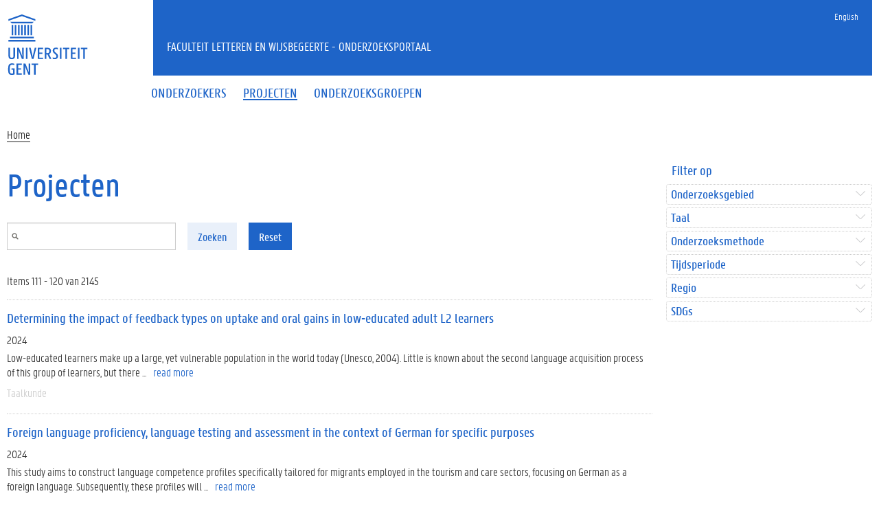

--- FILE ---
content_type: text/html; charset=utf-8
request_url: https://research.flw.ugent.be/nl/projects/%E2%80%9Cfriend%E2%80%9D-or-%E2%80%9Cinfernal-monster%E2%80%9D-comic-and-tragic-representations-turk-and-%E2%80%98self%E2%80%99-sixteenth?page=11
body_size: 11521
content:
<!DOCTYPE html>
<html lang="nl" dir="ltr" prefix="content: http://purl.org/rss/1.0/modules/content/ dc: http://purl.org/dc/terms/ foaf: http://xmlns.com/foaf/0.1/ og: http://ogp.me/ns# rdfs: http://www.w3.org/2000/01/rdf-schema# sioc: http://rdfs.org/sioc/ns# sioct: http://rdfs.org/sioc/types# skos: http://www.w3.org/2004/02/skos/core# xsd: http://www.w3.org/2001/XMLSchema#">
<head>
  <link rel="profile" href="http://www.w3.org/1999/xhtml/vocab" />
  <meta charset="utf-8">
  <meta name="viewport" content="width=device-width, initial-scale=1.0">
  <meta http-equiv="Content-Type" content="text/html; charset=utf-8" />
<meta name="Generator" content="Drupal 7 (http://drupal.org)" />
<meta about="/nl/taxonomy/term/1555" typeof="skos:Concept" property="rdfs:label skos:prefLabel" content="Art in Belgium" />
<link rel="shortcut icon" href="https://research.flw.ugent.be/sites/default/themes/flwresearch/favicon.ico" type="image/vnd.microsoft.icon" />
  <title>Projecten | Faculteit Letteren en Wijsbegeerte - Onderzoeksportaal</title>
  <link type="text/css" rel="stylesheet" href="https://research.flw.ugent.be/sites/default/files/css/css_lQaZfjVpwP_oGNqdtWCSpJT1EMqXdMiU84ekLLxQnc4.css" media="all" />
<link type="text/css" rel="stylesheet" href="https://research.flw.ugent.be/sites/default/files/css/css_2akfU_QfFm8o8g1Wf_bwM8eKtCugO6FYoRRayhN_j2c.css" media="all" />
<link type="text/css" rel="stylesheet" href="https://research.flw.ugent.be/sites/default/files/css/css_mqWXIrj__ffVCq8ZClz12lR2EqeV0tqjPSmY4ngmpHQ.css" media="screen" />
<link type="text/css" rel="stylesheet" href="https://research.flw.ugent.be/sites/default/files/css/css_sSOv1m7KuwqqlKa1un7vfwcTJ31i2E9fGZRjnljOaso.css" media="all" />
<link type="text/css" rel="stylesheet" href="https://research.flw.ugent.be/sites/default/files/css/css_kFQ1HaGEBel7e9gpZUQVf64JHnfcYrFZumknPsk29fI.css" media="all" />
<link type="text/css" rel="stylesheet" href="https://cdn.jsdelivr.net/gh/ugent-lw/huisstijl2016@2/static/css/screen.min.css" media="all" />
<link type="text/css" rel="stylesheet" href="https://research.flw.ugent.be/sites/default/files/css/css_mg064cwNTX0r5_l-n4oCgnVikXHipk_PwhmfSXl6fgU.css" media="all" />
<link type="text/css" rel="stylesheet" href="https://research.flw.ugent.be/sites/default/files/css/css_tTegTzZGg0CmnxsnY-4il8jqn72wuwGqS0BgLgrZxVA.css" media="all" />
  <script src="//ajax.googleapis.com/ajax/libs/jquery/1.10.2/jquery.min.js"></script>
<script>window.jQuery || document.write("<script src='/sites/all/modules/jquery_update/replace/jquery/1.10/jquery.min.js'>\x3C/script>")</script>
<script src="https://research.flw.ugent.be/sites/default/files/js/js_Hfha9RCTNm8mqMDLXriIsKGMaghzs4ZaqJPLj2esi7s.js"></script>
<script src="https://research.flw.ugent.be/sites/default/files/js/js_fQ_hOZBszqvm5HyCAa8l88KWiRRiV63MAm8JMqAhDVw.js"></script>
<script src="https://research.flw.ugent.be/sites/default/files/js/js_i0mISe0Q5kKPJiADvYjX2uf_q18EDanCLn-oLwHf5FU.js"></script>
<script>(function(i,s,o,g,r,a,m){i["GoogleAnalyticsObject"]=r;i[r]=i[r]||function(){(i[r].q=i[r].q||[]).push(arguments)},i[r].l=1*new Date();a=s.createElement(o),m=s.getElementsByTagName(o)[0];a.async=1;a.src=g;m.parentNode.insertBefore(a,m)})(window,document,"script","https://www.google-analytics.com/analytics.js","ga");ga("create", "UA-6764163-47", {"cookieDomain":"auto"});ga("set", "anonymizeIp", true);ga("send", "pageview");</script>
<script src="https://cdn.jsdelivr.net/gh/ugent-lw/huisstijl2016@2/static/js/vendor/jquery-migrate.min.js"></script>
<script src="https://cdn.jsdelivr.net/gh/ugent-lw/huisstijl2016@2/static/js/vendor/moment.min.js"></script>
<script src="https://cdn.jsdelivr.net/gh/ugent-lw/huisstijl2016@2/static/js/vendor/bootstrap.min.js"></script>
<script src="https://cdn.jsdelivr.net/gh/ugent-lw/huisstijl2016@2/static/js/vendor/locale/nl.min.js"></script>
<script src="https://cdn.jsdelivr.net/gh/ugent-lw/huisstijl2016@2/static/js/vendor/bootstrap-select.min.js"></script>
<script src="https://cdn.jsdelivr.net/gh/ugent-lw/huisstijl2016@2/static/js/vendor/bootstrap-datetimepicker.min.js"></script>
<script src="https://cdn.jsdelivr.net/gh/ugent-lw/huisstijl2016@2/static/js/vendor/smooth-scroll.min.js"></script>
<script src="https://cdn.jsdelivr.net/gh/ugent-lw/huisstijl2016@2/static/js/vendor/tocbot.min.js"></script>
<script src="https://cdn.jsdelivr.net/gh/ugent-lw/huisstijl2016@2/static/js/main.min.js"></script>
<script src="https://research.flw.ugent.be/sites/default/files/js/js_Q-ZaMuOGa_raDebZwLWY-AU_FGN6A-MlByz0sqOgS5U.js"></script>
<script src="https://research.flw.ugent.be/sites/default/files/js/js_EWzqZ-qu1wp6g-qTksbbYG-14TRC1qt648VaTtEDN_E.js"></script>
<script src="https://research.flw.ugent.be/sites/default/files/js/js_mBQQnv2jfT7hV2YFgICrM1KFECoRoI4UlzREm5pJWyg.js"></script>
<script>jQuery.extend(Drupal.settings, {"basePath":"\/","pathPrefix":"nl\/","setHasJsCookie":0,"ajaxPageState":{"theme":"flwresearch","theme_token":"EgqRJoLoFd4m06So4piaej2Wr6Y6n7sUAaeTsULt6fY","jquery_version":"1.10","js":{"sites\/default\/themes\/bootstrap\/js\/bootstrap.js":1,"\/\/ajax.googleapis.com\/ajax\/libs\/jquery\/1.10.2\/jquery.min.js":1,"0":1,"misc\/jquery-extend-3.4.0.js":1,"misc\/jquery-html-prefilter-3.5.0-backport.js":1,"misc\/jquery.once.js":1,"misc\/drupal.js":1,"sites\/all\/modules\/jquery_update\/replace\/ui\/external\/jquery.cookie.js":1,"sites\/all\/modules\/jquery_update\/replace\/misc\/jquery.form.min.js":1,"sites\/all\/libraries\/history.js\/scripts\/bundled\/html4+html5\/jquery.history.js":1,"misc\/ajax.js":1,"sites\/all\/modules\/jquery_update\/js\/jquery_update.js":1,"public:\/\/languages\/nl_XkAdM-GCOkQjG4woJMjpd1SOnIRt8x3gFlqEEQleJW8.js":1,"sites\/all\/modules\/better_exposed_filters\/better_exposed_filters.js":1,"sites\/all\/modules\/views\/js\/base.js":1,"sites\/default\/themes\/bootstrap\/js\/misc\/_progress.js":1,"sites\/all\/modules\/views\/js\/ajax_view.js":1,"sites\/all\/modules\/ajax_facets\/misc\/ajax_facets.js":1,"1":1,"https:\/\/cdn.jsdelivr.net\/gh\/ugent-lw\/huisstijl2016@2\/static\/js\/vendor\/jquery-migrate.min.js":1,"https:\/\/cdn.jsdelivr.net\/gh\/ugent-lw\/huisstijl2016@2\/static\/js\/vendor\/moment.min.js":1,"https:\/\/cdn.jsdelivr.net\/gh\/ugent-lw\/huisstijl2016@2\/static\/js\/vendor\/bootstrap.min.js":1,"https:\/\/cdn.jsdelivr.net\/gh\/ugent-lw\/huisstijl2016@2\/static\/js\/vendor\/locale\/nl.min.js":1,"https:\/\/cdn.jsdelivr.net\/gh\/ugent-lw\/huisstijl2016@2\/static\/js\/vendor\/bootstrap-select.min.js":1,"https:\/\/cdn.jsdelivr.net\/gh\/ugent-lw\/huisstijl2016@2\/static\/js\/vendor\/bootstrap-datetimepicker.min.js":1,"https:\/\/cdn.jsdelivr.net\/gh\/ugent-lw\/huisstijl2016@2\/static\/js\/vendor\/smooth-scroll.min.js":1,"https:\/\/cdn.jsdelivr.net\/gh\/ugent-lw\/huisstijl2016@2\/static\/js\/vendor\/tocbot.min.js":1,"https:\/\/cdn.jsdelivr.net\/gh\/ugent-lw\/huisstijl2016@2\/static\/js\/main.min.js":1,"sites\/default\/themes\/ugent2016\/js\/main.js":1,"sites\/all\/modules\/facetapi\/facetapi.js":1,"sites\/default\/themes\/flwresearch\/lib\/jquery.collapse.custom.js":1,"sites\/default\/themes\/flwresearch\/lib\/jquery.collapse_storage.js":1,"sites\/default\/themes\/flwresearch\/lib\/jquery.collapse_cookie_storage.js":1,"sites\/default\/themes\/flwresearch\/lib\/jqModal.js":1,"sites\/default\/themes\/flwresearch\/theme.js":1,"sites\/default\/themes\/flwresearch\/js\/facets.ugent2016.js":1,"sites\/default\/themes\/bootstrap\/js\/misc\/ajax.js":1,"sites\/default\/themes\/bootstrap\/js\/modules\/views\/js\/ajax_view.js":1},"css":{"modules\/system\/system.base.css":1,"sites\/all\/modules\/date\/date_api\/date.css":1,"sites\/all\/modules\/date\/date_popup\/themes\/datepicker.1.7.css":1,"modules\/field\/theme\/field.css":1,"modules\/node\/node.css":1,"sites\/all\/modules\/ugent_tools\/style.css":1,"sites\/all\/modules\/views\/css\/views.css":1,"sites\/all\/modules\/ckeditor\/css\/ckeditor.css":1,"sites\/all\/modules\/ctools\/css\/ctools.css":1,"modules\/locale\/locale.css":1,"sites\/all\/modules\/ajax_facets\/misc\/ajax_facets.css":1,"sites\/all\/modules\/facetapi\/facetapi.css":1,"https:\/\/cdn.jsdelivr.net\/gh\/ugent-lw\/huisstijl2016@2\/static\/css\/screen.min.css":1,"sites\/all\/modules\/ugent_tools\/admin.css":1,"sites\/default\/themes\/ugent2016\/css\/custom.css":1,"sites\/default\/themes\/ugent2016\/css\/drupal7.css":1,"sites\/default\/themes\/flwresearch\/theme.css":1,"sites\/default\/themes\/flwresearch\/css\/facets.ugent2016.css":1,"sites\/default\/themes\/flwresearch\/lib\/jqModal.css":1}},"better_exposed_filters":{"datepicker":false,"slider":false,"settings":[],"autosubmit":false,"views":{"projects_solr_search":{"displays":{"page":{"filters":{"fulltext":{"required":false}}}}}}},"urlIsAjaxTrusted":{"\/nl\/projects\/%E2%80%9Cfriend%E2%80%9D-or-%E2%80%9Cinfernal-monster%E2%80%9D-comic-and-tragic-representations-turk-and-%E2%80%98self%E2%80%99-sixteenth":true,"\/nl\/views\/ajax":true,"\/nl\/search\/node":true},"facetapi":{"view_args":{"sdgs_projects:entity_view_1":["75229","75229","75229","75229","75229","75229","75229","75229","75229","75229","75229"],"sdgs_projects:entity_view_1-1":["78125","78125","78125","78125","78125","78125","78125","78125","78125","78125"],"sdgs_projects:entity_view_1-2":["79834","79834","79834","79834","79834","79834","79834","79834","79834"],"sdgs_projects:entity_view_1-3":["84910","84910","84910","84910","84910","84910","84910","84910"],"sdgs_projects:entity_view_1-4":["93612","93612","93612","93612","93612","93612","93612"],"sdgs_projects:entity_view_1-5":["75228","75228","75228","75228","75228","75228"],"sdgs_projects:entity_view_1-6":["80532","80532","80532","80532","80532"],"sdgs_projects:entity_view_1-7":["81716","81716","81716","81716"],"sdgs_projects:entity_view_1-8":["82947","82947","82947"],"sdgs_projects:entity_view_1-9":["83869","83869"],"projects_solr_search:page":["\u201cfriend\u201d-or-\u201cinfernal-monster\u201d-comic-and-tragic-representations-turk-and-\u2018self\u2019-sixteenth"]},"exposed_input":{"sdgs_projects:entity_view_1":[],"sdgs_projects:entity_view_1-1":[],"sdgs_projects:entity_view_1-2":[],"sdgs_projects:entity_view_1-3":[],"sdgs_projects:entity_view_1-4":[],"sdgs_projects:entity_view_1-5":[],"sdgs_projects:entity_view_1-6":[],"sdgs_projects:entity_view_1-7":[],"sdgs_projects:entity_view_1-8":[],"sdgs_projects:entity_view_1-9":[],"projects_solr_search:page":{"fulltext":""}},"view_path":{"sdgs_projects:entity_view_1":"projects\/\u201cfriend\u201d-or-\u201cinfernal-monster\u201d-comic-and-tragic-representations-turk-and-\u2018self\u2019-sixteenth","sdgs_projects:entity_view_1-1":"projects\/\u201cfriend\u201d-or-\u201cinfernal-monster\u201d-comic-and-tragic-representations-turk-and-\u2018self\u2019-sixteenth","sdgs_projects:entity_view_1-2":"projects\/\u201cfriend\u201d-or-\u201cinfernal-monster\u201d-comic-and-tragic-representations-turk-and-\u2018self\u2019-sixteenth","sdgs_projects:entity_view_1-3":"projects\/\u201cfriend\u201d-or-\u201cinfernal-monster\u201d-comic-and-tragic-representations-turk-and-\u2018self\u2019-sixteenth","sdgs_projects:entity_view_1-4":"projects\/\u201cfriend\u201d-or-\u201cinfernal-monster\u201d-comic-and-tragic-representations-turk-and-\u2018self\u2019-sixteenth","sdgs_projects:entity_view_1-5":"projects\/\u201cfriend\u201d-or-\u201cinfernal-monster\u201d-comic-and-tragic-representations-turk-and-\u2018self\u2019-sixteenth","sdgs_projects:entity_view_1-6":"projects\/\u201cfriend\u201d-or-\u201cinfernal-monster\u201d-comic-and-tragic-representations-turk-and-\u2018self\u2019-sixteenth","sdgs_projects:entity_view_1-7":"projects\/\u201cfriend\u201d-or-\u201cinfernal-monster\u201d-comic-and-tragic-representations-turk-and-\u2018self\u2019-sixteenth","sdgs_projects:entity_view_1-8":"projects\/\u201cfriend\u201d-or-\u201cinfernal-monster\u201d-comic-and-tragic-representations-turk-and-\u2018self\u2019-sixteenth","sdgs_projects:entity_view_1-9":"projects\/\u201cfriend\u201d-or-\u201cinfernal-monster\u201d-comic-and-tragic-representations-turk-and-\u2018self\u2019-sixteenth","projects_solr_search:page":"projects"},"view_dom_id":{"sdgs_projects:entity_view_1":"e0cfc0482171f946b5ed72b138390166","sdgs_projects:entity_view_1-1":"3a839c3ff128c78a313d78b0f2b6113d","sdgs_projects:entity_view_1-2":"8445aeb8f629535b862a414d51c76e9d","sdgs_projects:entity_view_1-3":"97fc7cd80726ee8a08c50a5d585fcb6d","sdgs_projects:entity_view_1-4":"1890c5b9964a370f46dc2174627c81aa","sdgs_projects:entity_view_1-5":"dc543da49239b50d607e5af703cfbb34","sdgs_projects:entity_view_1-6":"24b729b431b4bd75bc3a9dbc79f3f502","sdgs_projects:entity_view_1-7":"aa6205ebdbe8f09475b777133d9d49ba","sdgs_projects:entity_view_1-8":"8aff42e0c0e5e5640fcf14efffa024d3","sdgs_projects:entity_view_1-9":"95f21668c9f93c3fc1fb1c96f7e87906","projects_solr_search:page":"419e3dacd568a65e0f08ec1292ea4721"},"defaultQuery":"","searchUrl":"\/nl\/projects\/%E2%80%9Cfriend%E2%80%9D-or-%E2%80%9Cinfernal-monster%E2%80%9D-comic-and-tragic-representations-turk-and-%E2%80%98self%E2%80%99-sixteenth","index_id":"solr_search_index_projects","views":[{"view_name":"projects_solr_search","view_display_id":"page"}],"facet_field":"field_pr_additional_tags:name","applyPath":"\/nl\/projects\/%E2%80%9Cfriend%E2%80%9D-or-%E2%80%9Cinfernal-monster%E2%80%9D-comic-and-tragic-representations-turk-and-%E2%80%98self%E2%80%99-sixteenth","isHistoryJsExists":true,"facets":[{"limit":"0","id":"facetapi-facet-search-apisolr-search-index-projects-block-field-pr-research-focus","searcher":"search_api@solr_search_index_projects","realmName":"block","facetName":"field_pr_research_focus","queryType":null,"widget":"facetapi_ajax_checkboxes","showMoreText":"Show more","showFewerText":"Show fewer","makeCheckboxes":1,"haveActiveSelection":false,"activeItems":[],"limit_active_items":0},{"limit":"0","id":"facetapi-facet-search-apisolr-search-index-projects-block-field-pr-language","searcher":"search_api@solr_search_index_projects","realmName":"block","facetName":"field_pr_language","queryType":null,"widget":"facetapi_ajax_checkboxes","showMoreText":"Show more","showFewerText":"Show fewer","makeCheckboxes":1,"haveActiveSelection":false,"activeItems":[],"limit_active_items":0},{"limit":"0","id":"facetapi-facet-search-apisolr-search-index-projects-block-field-pr-methodology","searcher":"search_api@solr_search_index_projects","realmName":"block","facetName":"field_pr_methodology","queryType":null,"widget":"facetapi_ajax_checkboxes","showMoreText":"Show more","showFewerText":"Show fewer","makeCheckboxes":1,"haveActiveSelection":false,"activeItems":[],"limit_active_items":0},{"limit":"0","id":"facetapi-facet-search-apisolr-search-index-projects-block-field-pr-period","searcher":"search_api@solr_search_index_projects","realmName":"block","facetName":"field_pr_period","queryType":null,"widget":"facetapi_ajax_checkboxes","showMoreText":"Show more","showFewerText":"Show fewer","makeCheckboxes":1,"haveActiveSelection":false,"activeItems":[],"limit_active_items":0},{"limit":"0","id":"facetapi-facet-search-apisolr-search-index-projects-block-field-pr-country-region","searcher":"search_api@solr_search_index_projects","realmName":"block","facetName":"field_pr_country_region","queryType":null,"widget":"facetapi_ajax_checkboxes","showMoreText":"Show more","showFewerText":"Show fewer","makeCheckboxes":1,"haveActiveSelection":false,"activeItems":[],"limit_active_items":0},{"limit":"20","id":"facetapi-facet-search-apisolr-search-index-projects-block-field-pr-sdgsfield-sdg-paragraph","searcher":"search_api@solr_search_index_projects","realmName":"block","facetName":"field_pr_sdgs:field_sdg_paragraph","queryType":null,"widget":"facetapi_ajax_checkboxes","showMoreText":"Show more","showFewerText":"Show fewer","makeCheckboxes":1,"haveActiveSelection":false,"activeItems":[],"limit_active_items":0}]},"views":{"ajax_path":"\/nl\/views\/ajax","ajaxViews":{"views_dom_id:419e3dacd568a65e0f08ec1292ea4721":{"view_name":"projects_solr_search","view_display_id":"page","view_args":"\u201cfriend\u201d-or-\u201cinfernal-monster\u201d-comic-and-tragic-representations-turk-and-\u2018self\u2019-sixteenth","view_path":"projects\/\u201cfriend\u201d-or-\u201cinfernal-monster\u201d-comic-and-tragic-representations-turk-and-\u2018self\u2019-sixteenth","view_base_path":"projects","view_dom_id":"419e3dacd568a65e0f08ec1292ea4721","pager_element":0}}},"bootstrap":{"anchorsFix":"0","anchorsSmoothScrolling":"0","formHasError":1,"popoverEnabled":1,"popoverOptions":{"animation":1,"html":0,"placement":"right","selector":"","trigger":"click","triggerAutoclose":1,"title":"","content":"","delay":0,"container":"body"},"tooltipEnabled":1,"tooltipOptions":{"animation":1,"html":0,"placement":"auto left","selector":"","trigger":"hover focus","delay":0,"container":"body"}}});</script>
 
</head>
<body class="html not-front not-logged-in one-sidebar sidebar-second page-projects page-projects-“friend”-or-“infernal-monster”-comic-and-tragic-representations-turk-and-‘self’-sixteenth i18n-nl">
  <div id="skip-link">
    <a href="#main-content" class="element-invisible element-focusable">Overslaan en naar de inhoud gaan</a>
  </div>
    
<div class="fluid-container">
    <div class="row">
        <header class="pageheader col-xs-12 ">
            <nav class="navbar navbar-default">
                <div class="row">
                    <div class="navbar-header col-xs-12 col-sm-2">
                        <div class="page-logo">
                            <a href="https://www.ugent.be" class="link">
                                                                <img src="https://cdn.jsdelivr.net/gh/ugent-lw/huisstijl2016@2/static/images/logo_ugent_nl.svg" alt="Universiteit Gent">
                            </a>
                        </div>
                        <a href="#" class="toggle-search">
                            <i class="glyphicon glyphicon-search"></i>
                            <span>ZOEK</span>
                        </a>
                        <a href="#" class="navbar-toggle collapsed" data-toggle="collapse" data-target="#navbar" aria-expanded="false" aria-controls="navbar" role="button">
                            <span class="">MENU</span>
                            <div class="block">
                                <span class="icon-bar"></span>
                                <span class="icon-bar"></span>
                                <span class="icon-bar"></span>
                            </div>
                        </a>
                    </div>
                    <div id="navbar" class="collapse navbar-collapse col-sm-10" role="navigation">
                        <div class="row search">
                            <div class="col-xs-12 col-sm-6 search-container clearfix pull-right">
                                                            </div>
                        </div>
                        <div class="row menu">
                            <div class="col-xs-12">
                                <div class="bg-primary spacer">
                                    <div class="row">
                                        <div class="col-xs-12">
                                                                                                                                        <div class="region region-language-switcher">
    <section id="block-locale-language-content" class="block block-locale clearfix">

      
  <ul class="nav-tertiary nav navbar-nav navbar-right"><li class="en first"><a href="/en/projects/%E2%80%9Cfriend%E2%80%9D-or-%E2%80%9Cinfernal-monster%E2%80%9D-comic-and-tragic-representations-turk-and-%E2%80%98self%E2%80%99-sixteenth" class="language-link" xml:lang="en">English</a></li>
<li class="nl last active hidden"><a href="/nl/projects/%E2%80%9Cfriend%E2%80%9D-or-%E2%80%9Cinfernal-monster%E2%80%9D-comic-and-tragic-representations-turk-and-%E2%80%98self%E2%80%99-sixteenth" class="language-link active hidden" xml:lang="nl">Nederlands</a></li>
</ul>
</section>
  </div>
                                                                                    </div>
                                    </div>
                                </div>
                            </div>
                        </div>
                        <div class="row menu">
                            <div class="col-xs-12">

																	  <div class="region region-header">
    <section id="block-system-main-menu" class="block block-system block-menu clearfix">

      
  <ul class="menu nav nav-primary navbar-nav main-top-nav" id="main-menu"><li class="first leaf"><a href="/nl/people" title=""><span>Onderzoekers</span></a></li>
<li class="leaf active-trail active"><a href="/nl/projects" title="" class="active-trail active"><span>Projecten</span></a></li>
<li class="last leaf"><a href="/nl/research-groups" title=""><span>Onderzoeksgroepen</span></a></li>
</ul>
</section>
  </div>
																
                            </div>
                        </div>
						
                    </div>
                </div>
            </nav>
            <div class="row">
                <div class="col-xs-12 col-sm-6 col-sm-offset-2 branding-container faculty-1 small">
                    <a href="/" class="h1">Faculteit Letteren en Wijsbegeerte - Onderzoeksportaal</a>
                </div>
            </div>
        </header>
    </div>
</div>

<div class="fluid-container">

            <div class="breadcrumb"><ol id="breadcrumbs" class="breadcrumb"><li><a href="/nl">Home</a></li></ol></div>
    
    <div class="row">

		
				
		<section class="col-sm-9 col-lg-9 mbottom-large">
                    <a id="main-content"></a>
                                <h1>Projecten</h1>
                                                                                  			<div id="content-core" class="content-area">
				  <div class="region region-content">
    <section id="block-system-main" class="block block-system clearfix">

      
  <div class="view view-projects-solr-search view-id-projects_solr_search view-display-id-page view-solr-search view-dom-id-419e3dacd568a65e0f08ec1292ea4721">
      
      <div class="view-filters">
      <form class="letterkunde-form-fulltext-search" action="/nl/projects/%E2%80%9Cfriend%E2%80%9D-or-%E2%80%9Cinfernal-monster%E2%80%9D-comic-and-tragic-representations-turk-and-%E2%80%98self%E2%80%99-sixteenth" method="get" id="views-exposed-form-projects-solr-search-page" accept-charset="UTF-8"><div><div class="views-exposed-form">
  <div class="views-exposed-widgets clearfix">
          <div id="edit-fulltext-wrapper" class="views-exposed-widget views-widget-filter-search_api_views_fulltext">
                  <label for="edit-fulltext">
            Fulltext search          </label>
                        <div class="views-widget">
          <div class="form-item form-item-fulltext form-type-textfield form-group"><input class="form-control form-text" type="text" id="edit-fulltext" name="fulltext" value="" size="30" maxlength="128" /></div>        </div>
              </div>
                    <div class="views-exposed-widget views-submit-button">
      <button type="submit" id="edit-submit-projects-solr-search" name="" value="Zoeken" class="btn btn-primary form-submit">Zoeken</button>
    </div>
          <div class="views-exposed-widget views-reset-button">
        <button type="submit" id="edit-reset" name="op" value="Reset" class="btn btn-default form-submit">Reset</button>
      </div>
      </div>
</div>
</div></form>    </div>
  
      <div class="view-header">
      Items 111 - 120 van 2145    </div>
  
  
      <div class="view-content">
      <div class="item-list">    <ul>          <li class="views-row views-row-1 views-row-odd views-row-first"><div  about="/nl/projects/determining-impact-feedback-types-uptake-and-oral-gains-low-educated-adult-l2-learners-1" typeof="sioc:Item foaf:Document" class="ds-1col node node-project node-teaser view-mode-teaser  clearfix">

  
  <!--
THIS FILE IS NOT USED AND IS HERE AS A STARTING POINT FOR CUSTOMIZATION ONLY.
See http://api.drupal.org/api/function/theme_field/7 for details.
After copying this file to your theme's folder and customizing it, remove this
HTML comment.
-->
<div class="field field-name-title field-type-ds field-label-hidden">
    <div class="field-items">
          <div class="field-item even" property="dc:title"><h2><a href="/nl/projects/determining-impact-feedback-types-uptake-and-oral-gains-low-educated-adult-l2-learners-1">Determining the impact of feedback types on uptake and oral gains in low-educated adult L2 learners</a></h2></div>
      </div>
</div><!--
THIS FILE IS NOT USED AND IS HERE AS A STARTING POINT FOR CUSTOMIZATION ONLY.
See http://api.drupal.org/api/function/theme_field/7 for details.
After copying this file to your theme's folder and customizing it, remove this
HTML comment.
-->
<div class="field field-name-field-pr-start-year field-type-datetime field-label-hidden">
    <div class="field-items">
          <div class="field-item even"><span class="date-display-single" property="dc:date" datatype="xsd:dateTime" content="2024-01-01T00:00:00+01:00">2024</span></div>
      </div>
</div><!--
THIS FILE IS NOT USED AND IS HERE AS A STARTING POINT FOR CUSTOMIZATION ONLY.
See http://api.drupal.org/api/function/theme_field/7 for details.
After copying this file to your theme's folder and customizing it, remove this
HTML comment.
-->
<div class="field field-name-field-pr-abstract-eng field-type-text-long field-label-hidden">
    <div class="field-items">
          <div class="field-item even"><p>Low-educated learners make up a large, yet vulnerable population in the world today (Unesco, 2004). Little is known about the second language acquisition process of this group of learners, but there ...<a href="/nl/projects/determining-impact-feedback-types-uptake-and-oral-gains-low-educated-adult-l2-learners-1" class="more-link">read more</a></p></div>
      </div>
</div><!--
THIS FILE IS NOT USED AND IS HERE AS A STARTING POINT FOR CUSTOMIZATION ONLY.
See http://api.drupal.org/api/function/theme_field/7 for details.
After copying this file to your theme's folder and customizing it, remove this
HTML comment.
-->
<div class="field field-name-ugent-project-tag-list field-type-ds field-label-hidden">
    <div class="field-items">
          <div class="field-item even"><ul class="taglist"><li>Taalkunde</li></ul></div>
      </div>
</div></div>

</li>
          <li class="views-row views-row-2 views-row-even"><div  about="/nl/projects/foreign-language-proficiency-language-testing-and-assessment-context-german-specific" typeof="sioc:Item foaf:Document" class="ds-1col node node-project node-teaser view-mode-teaser  clearfix">

  
  <!--
THIS FILE IS NOT USED AND IS HERE AS A STARTING POINT FOR CUSTOMIZATION ONLY.
See http://api.drupal.org/api/function/theme_field/7 for details.
After copying this file to your theme's folder and customizing it, remove this
HTML comment.
-->
<div class="field field-name-title field-type-ds field-label-hidden">
    <div class="field-items">
          <div class="field-item even" property="dc:title"><h2><a href="/nl/projects/foreign-language-proficiency-language-testing-and-assessment-context-german-specific">Foreign language proficiency, language testing and assessment in the context of German for specific purposes </a></h2></div>
      </div>
</div><!--
THIS FILE IS NOT USED AND IS HERE AS A STARTING POINT FOR CUSTOMIZATION ONLY.
See http://api.drupal.org/api/function/theme_field/7 for details.
After copying this file to your theme's folder and customizing it, remove this
HTML comment.
-->
<div class="field field-name-field-pr-start-year field-type-datetime field-label-hidden">
    <div class="field-items">
          <div class="field-item even"><span class="date-display-single" property="dc:date" datatype="xsd:dateTime" content="2024-01-01T00:00:00+01:00">2024</span></div>
      </div>
</div><!--
THIS FILE IS NOT USED AND IS HERE AS A STARTING POINT FOR CUSTOMIZATION ONLY.
See http://api.drupal.org/api/function/theme_field/7 for details.
After copying this file to your theme's folder and customizing it, remove this
HTML comment.
-->
<div class="field field-name-field-pr-abstract-eng field-type-text-long field-label-hidden">
    <div class="field-items">
          <div class="field-item even"><p>This study aims to construct language competence profiles specifically tailored for migrants employed in the tourism and care sectors, focusing on German as a foreign language. Subsequently, these profiles will ...<a href="/nl/projects/foreign-language-proficiency-language-testing-and-assessment-context-german-specific" class="more-link">read more</a></p></div>
      </div>
</div></div>

</li>
          <li class="views-row views-row-3 views-row-odd"><div  about="/nl/projects/update-onderzoeksbalans-archeologie-hoofdstuk-romeins" typeof="sioc:Item foaf:Document" class="ds-1col node node-project node-teaser view-mode-teaser  clearfix">

  
  <!--
THIS FILE IS NOT USED AND IS HERE AS A STARTING POINT FOR CUSTOMIZATION ONLY.
See http://api.drupal.org/api/function/theme_field/7 for details.
After copying this file to your theme's folder and customizing it, remove this
HTML comment.
-->
<div class="field field-name-title field-type-ds field-label-hidden">
    <div class="field-items">
          <div class="field-item even" property="dc:title"><h2><a href="/nl/projects/update-onderzoeksbalans-archeologie-hoofdstuk-romeins">Update onderzoeksbalans archeologie. Hoofdstuk Romeins</a></h2></div>
      </div>
</div><!--
THIS FILE IS NOT USED AND IS HERE AS A STARTING POINT FOR CUSTOMIZATION ONLY.
See http://api.drupal.org/api/function/theme_field/7 for details.
After copying this file to your theme's folder and customizing it, remove this
HTML comment.
-->
<div class="field field-name-field-pr-start-year field-type-datetime field-label-hidden">
    <div class="field-items">
          <div class="field-item even"><span class="date-display-single" property="dc:date" datatype="xsd:dateTime" content="2024-01-01T00:00:00+01:00">2024</span></div>
      </div>
</div><!--
THIS FILE IS NOT USED AND IS HERE AS A STARTING POINT FOR CUSTOMIZATION ONLY.
See http://api.drupal.org/api/function/theme_field/7 for details.
After copying this file to your theme's folder and customizing it, remove this
HTML comment.
-->
<div class="field field-name-field-pr-abstract-eng field-type-text-long field-label-hidden">
    <div class="field-items">
          <div class="field-item even"><p>To be completed<a href="/nl/projects/update-onderzoeksbalans-archeologie-hoofdstuk-romeins" class="more-link">read more</a></p>
</div>
      </div>
</div></div>

</li>
          <li class="views-row views-row-4 views-row-even"><div  about="/nl/projects/lexical-input-spanish-l2-classroom" typeof="sioc:Item foaf:Document" class="ds-1col node node-project node-teaser view-mode-teaser  clearfix">

  
  <!--
THIS FILE IS NOT USED AND IS HERE AS A STARTING POINT FOR CUSTOMIZATION ONLY.
See http://api.drupal.org/api/function/theme_field/7 for details.
After copying this file to your theme's folder and customizing it, remove this
HTML comment.
-->
<div class="field field-name-title field-type-ds field-label-hidden">
    <div class="field-items">
          <div class="field-item even" property="dc:title"><h2><a href="/nl/projects/lexical-input-spanish-l2-classroom">Lexical input in the Spanish L2 classroom</a></h2></div>
      </div>
</div><!--
THIS FILE IS NOT USED AND IS HERE AS A STARTING POINT FOR CUSTOMIZATION ONLY.
See http://api.drupal.org/api/function/theme_field/7 for details.
After copying this file to your theme's folder and customizing it, remove this
HTML comment.
-->
<div class="field field-name-field-pr-start-year field-type-datetime field-label-hidden">
    <div class="field-items">
          <div class="field-item even"><span class="date-display-single" property="dc:date" datatype="xsd:dateTime" content="2024-01-01T00:00:00+01:00">2024</span></div>
      </div>
</div><!--
THIS FILE IS NOT USED AND IS HERE AS A STARTING POINT FOR CUSTOMIZATION ONLY.
See http://api.drupal.org/api/function/theme_field/7 for details.
After copying this file to your theme's folder and customizing it, remove this
HTML comment.
-->
<div class="field field-name-field-pr-abstract-eng field-type-text-long field-label-hidden">
    <div class="field-items">
          <div class="field-item even"><p>This project explores the quality and quantity of input in Spanish L2 classrooms, both in online and face-to-face settings.<a href="/nl/projects/lexical-input-spanish-l2-classroom" class="more-link">read more</a></p>
</div>
      </div>
</div></div>

</li>
          <li class="views-row views-row-5 views-row-odd"><div  about="/nl/projects/social-history-largest-belgian-army-ever-during-phoney-war-1939-1940" typeof="sioc:Item foaf:Document" class="ds-1col node node-project node-teaser view-mode-teaser  clearfix">

  
  <!--
THIS FILE IS NOT USED AND IS HERE AS A STARTING POINT FOR CUSTOMIZATION ONLY.
See http://api.drupal.org/api/function/theme_field/7 for details.
After copying this file to your theme's folder and customizing it, remove this
HTML comment.
-->
<div class="field field-name-title field-type-ds field-label-hidden">
    <div class="field-items">
          <div class="field-item even" property="dc:title"><h2><a href="/nl/projects/social-history-largest-belgian-army-ever-during-phoney-war-1939-1940">A social history of the largest Belgian army ever during the Phoney War (1939-1940) </a></h2></div>
      </div>
</div><!--
THIS FILE IS NOT USED AND IS HERE AS A STARTING POINT FOR CUSTOMIZATION ONLY.
See http://api.drupal.org/api/function/theme_field/7 for details.
After copying this file to your theme's folder and customizing it, remove this
HTML comment.
-->
<div class="field field-name-field-pr-start-year field-type-datetime field-label-hidden">
    <div class="field-items">
          <div class="field-item even"><span class="date-display-single" property="dc:date" datatype="xsd:dateTime" content="2024-01-01T00:00:00+01:00">2024</span></div>
      </div>
</div><!--
THIS FILE IS NOT USED AND IS HERE AS A STARTING POINT FOR CUSTOMIZATION ONLY.
See http://api.drupal.org/api/function/theme_field/7 for details.
After copying this file to your theme's folder and customizing it, remove this
HTML comment.
-->
<div class="field field-name-field-pr-abstract-eng field-type-text-long field-label-hidden">
    <div class="field-items">
          <div class="field-item even"><p>When we talk about Belgium during the Second World War, the eighteen-day campaign almost always comes to mind. However, it is frequently overlooked that war had already been raging across ...<a href="/nl/projects/social-history-largest-belgian-army-ever-during-phoney-war-1939-1940" class="more-link">read more</a></p></div>
      </div>
</div></div>

</li>
          <li class="views-row views-row-6 views-row-even"><div  about="/nl/projects/determining-impact-feedback-types-uptake-and-oral-gains-low-educated-adult-l2-learners-0" typeof="sioc:Item foaf:Document" class="ds-1col node node-project node-teaser view-mode-teaser  clearfix">

  
  <!--
THIS FILE IS NOT USED AND IS HERE AS A STARTING POINT FOR CUSTOMIZATION ONLY.
See http://api.drupal.org/api/function/theme_field/7 for details.
After copying this file to your theme's folder and customizing it, remove this
HTML comment.
-->
<div class="field field-name-title field-type-ds field-label-hidden">
    <div class="field-items">
          <div class="field-item even" property="dc:title"><h2><a href="/nl/projects/determining-impact-feedback-types-uptake-and-oral-gains-low-educated-adult-l2-learners-0">Determining the impact of feedback types on uptake and oral gains in low-educated adult L2 learners</a></h2></div>
      </div>
</div><!--
THIS FILE IS NOT USED AND IS HERE AS A STARTING POINT FOR CUSTOMIZATION ONLY.
See http://api.drupal.org/api/function/theme_field/7 for details.
After copying this file to your theme's folder and customizing it, remove this
HTML comment.
-->
<div class="field field-name-field-pr-start-year field-type-datetime field-label-hidden">
    <div class="field-items">
          <div class="field-item even"><span class="date-display-single" property="dc:date" datatype="xsd:dateTime" content="2024-01-01T00:00:00+01:00">2024</span></div>
      </div>
</div><!--
THIS FILE IS NOT USED AND IS HERE AS A STARTING POINT FOR CUSTOMIZATION ONLY.
See http://api.drupal.org/api/function/theme_field/7 for details.
After copying this file to your theme's folder and customizing it, remove this
HTML comment.
-->
<div class="field field-name-field-pr-abstract-eng field-type-text-long field-label-hidden">
    <div class="field-items">
          <div class="field-item even"><p>Low-educated learners make up a large, yet vulnerable population in the world today (Unesco, 2004). Little is known about the second language acquisition process of this group of learners, but there ...<a href="/nl/projects/determining-impact-feedback-types-uptake-and-oral-gains-low-educated-adult-l2-learners-0" class="more-link">read more</a></p></div>
      </div>
</div></div>

</li>
          <li class="views-row views-row-7 views-row-odd"><div  about="/nl/projects/samuse-analysis-skills-acquisition-music-performance-through-multi-sensing-approach" typeof="sioc:Item foaf:Document" class="ds-1col node node-project node-teaser view-mode-teaser  clearfix">

  
  <!--
THIS FILE IS NOT USED AND IS HERE AS A STARTING POINT FOR CUSTOMIZATION ONLY.
See http://api.drupal.org/api/function/theme_field/7 for details.
After copying this file to your theme's folder and customizing it, remove this
HTML comment.
-->
<div class="field field-name-title field-type-ds field-label-hidden">
    <div class="field-items">
          <div class="field-item even" property="dc:title"><h2><a href="/nl/projects/samuse-analysis-skills-acquisition-music-performance-through-multi-sensing-approach">SAMUSE. Analysis of skills acquisition in music performance through a multi-sensing approach</a></h2></div>
      </div>
</div><!--
THIS FILE IS NOT USED AND IS HERE AS A STARTING POINT FOR CUSTOMIZATION ONLY.
See http://api.drupal.org/api/function/theme_field/7 for details.
After copying this file to your theme's folder and customizing it, remove this
HTML comment.
-->
<div class="field field-name-field-pr-start-year field-type-datetime field-label-hidden">
    <div class="field-items">
          <div class="field-item even"><span class="date-display-single" property="dc:date" datatype="xsd:dateTime" content="2024-01-01T00:00:00+01:00">2024</span></div>
      </div>
</div><!--
THIS FILE IS NOT USED AND IS HERE AS A STARTING POINT FOR CUSTOMIZATION ONLY.
See http://api.drupal.org/api/function/theme_field/7 for details.
After copying this file to your theme's folder and customizing it, remove this
HTML comment.
-->
<div class="field field-name-field-pr-abstract-eng field-type-text-long field-label-hidden">
    <div class="field-items">
          <div class="field-item even"><p>Unlike athletes, musicians receive little or no education regarding the most effective ways to prepare their bodies and minds for the high demands of performing music. The SAMUSE project addresses ...<a href="/nl/projects/samuse-analysis-skills-acquisition-music-performance-through-multi-sensing-approach" class="more-link">read more</a></p></div>
      </div>
</div></div>

</li>
          <li class="views-row views-row-8 views-row-even"><div  about="/nl/projects/eight-years-joseph-kosuth-ghent-1990-1998" typeof="sioc:Item foaf:Document" class="ds-1col node node-project node-teaser view-mode-teaser  clearfix">

  
  <!--
THIS FILE IS NOT USED AND IS HERE AS A STARTING POINT FOR CUSTOMIZATION ONLY.
See http://api.drupal.org/api/function/theme_field/7 for details.
After copying this file to your theme's folder and customizing it, remove this
HTML comment.
-->
<div class="field field-name-title field-type-ds field-label-hidden">
    <div class="field-items">
          <div class="field-item even" property="dc:title"><h2><a href="/nl/projects/eight-years-joseph-kosuth-ghent-1990-1998">Eight Years. Joseph Kosuth in Ghent from 1990 to 1998</a></h2></div>
      </div>
</div><!--
THIS FILE IS NOT USED AND IS HERE AS A STARTING POINT FOR CUSTOMIZATION ONLY.
See http://api.drupal.org/api/function/theme_field/7 for details.
After copying this file to your theme's folder and customizing it, remove this
HTML comment.
-->
<div class="field field-name-field-pr-start-year field-type-datetime field-label-hidden">
    <div class="field-items">
          <div class="field-item even"><span class="date-display-single" property="dc:date" datatype="xsd:dateTime" content="2024-01-01T00:00:00+01:00">2024</span></div>
      </div>
</div><!--
THIS FILE IS NOT USED AND IS HERE AS A STARTING POINT FOR CUSTOMIZATION ONLY.
See http://api.drupal.org/api/function/theme_field/7 for details.
After copying this file to your theme's folder and customizing it, remove this
HTML comment.
-->
<div class="field field-name-field-pr-abstract-eng field-type-text-long field-label-hidden">
    <div class="field-items">
          <div class="field-item even"><p>Eight Years: Joseph Kosuth in Ghent from 1990 to 1998: a cross-reference exhibition of information on the presence of an American artist in a Belgian city: consisting of a spatial ...<a href="/nl/projects/eight-years-joseph-kosuth-ghent-1990-1998" class="more-link">read more</a></p></div>
      </div>
</div><!--
THIS FILE IS NOT USED AND IS HERE AS A STARTING POINT FOR CUSTOMIZATION ONLY.
See http://api.drupal.org/api/function/theme_field/7 for details.
After copying this file to your theme's folder and customizing it, remove this
HTML comment.
-->
<div class="field field-name-ugent-project-tag-list field-type-ds field-label-hidden">
    <div class="field-items">
          <div class="field-item even"><ul class="taglist"><li>20e eeuw</li><li>Art in Belgium</li><li>België</li><li>Conceptual Art</li><li>Engels</li><li>Gender</li><li>Joseph Kosuth</li><li>Kunst</li><li>Nederlands</li><li>Veldonderzoek</li></ul></div>
      </div>
</div></div>

</li>
          <li class="views-row views-row-9 views-row-odd"><div  about="/nl/projects/indian-european-entanglements-exploring-trans-cultural-relationships-through-digital" typeof="sioc:Item foaf:Document" class="ds-1col node node-project node-teaser view-mode-teaser  clearfix">

  
  <!--
THIS FILE IS NOT USED AND IS HERE AS A STARTING POINT FOR CUSTOMIZATION ONLY.
See http://api.drupal.org/api/function/theme_field/7 for details.
After copying this file to your theme's folder and customizing it, remove this
HTML comment.
-->
<div class="field field-name-title field-type-ds field-label-hidden">
    <div class="field-items">
          <div class="field-item even" property="dc:title"><h2><a href="/nl/projects/indian-european-entanglements-exploring-trans-cultural-relationships-through-digital">Indian-European entanglements. Exploring trans-cultural relationships through digital humanities</a></h2></div>
      </div>
</div><!--
THIS FILE IS NOT USED AND IS HERE AS A STARTING POINT FOR CUSTOMIZATION ONLY.
See http://api.drupal.org/api/function/theme_field/7 for details.
After copying this file to your theme's folder and customizing it, remove this
HTML comment.
-->
<div class="field field-name-field-pr-start-year field-type-datetime field-label-hidden">
    <div class="field-items">
          <div class="field-item even"><span class="date-display-single" property="dc:date" datatype="xsd:dateTime" content="2024-01-01T00:00:00+01:00">2024</span></div>
      </div>
</div><!--
THIS FILE IS NOT USED AND IS HERE AS A STARTING POINT FOR CUSTOMIZATION ONLY.
See http://api.drupal.org/api/function/theme_field/7 for details.
After copying this file to your theme's folder and customizing it, remove this
HTML comment.
-->
<div class="field field-name-field-pr-abstract-eng field-type-text-long field-label-hidden">
    <div class="field-items">
          <div class="field-item even"><p>The popularity of the Digital Humanities has significantly increased in the last decade. However, to what extent are digital methods truly becoming embedded into everyday research practices in the Humanities ...<a href="/nl/projects/indian-european-entanglements-exploring-trans-cultural-relationships-through-digital" class="more-link">read more</a></p></div>
      </div>
</div></div>

</li>
          <li class="views-row views-row-10 views-row-even views-row-last"><div  about="/nl/projects/actresses-and-their-literary-networks-reshaping-cultural-scene-early-modern-italy" typeof="sioc:Item foaf:Document" class="ds-1col node node-project node-teaser view-mode-teaser  clearfix">

  
  <!--
THIS FILE IS NOT USED AND IS HERE AS A STARTING POINT FOR CUSTOMIZATION ONLY.
See http://api.drupal.org/api/function/theme_field/7 for details.
After copying this file to your theme's folder and customizing it, remove this
HTML comment.
-->
<div class="field field-name-title field-type-ds field-label-hidden">
    <div class="field-items">
          <div class="field-item even" property="dc:title"><h2><a href="/nl/projects/actresses-and-their-literary-networks-reshaping-cultural-scene-early-modern-italy">Actresses and their literary networks. Reshaping the cultural scene in early modern Italy</a></h2></div>
      </div>
</div><!--
THIS FILE IS NOT USED AND IS HERE AS A STARTING POINT FOR CUSTOMIZATION ONLY.
See http://api.drupal.org/api/function/theme_field/7 for details.
After copying this file to your theme's folder and customizing it, remove this
HTML comment.
-->
<div class="field field-name-field-pr-start-year field-type-datetime field-label-hidden">
    <div class="field-items">
          <div class="field-item even"><span class="date-display-single" property="dc:date" datatype="xsd:dateTime" content="2024-01-01T00:00:00+01:00">2024</span></div>
      </div>
</div><!--
THIS FILE IS NOT USED AND IS HERE AS A STARTING POINT FOR CUSTOMIZATION ONLY.
See http://api.drupal.org/api/function/theme_field/7 for details.
After copying this file to your theme's folder and customizing it, remove this
HTML comment.
-->
<div class="field field-name-field-pr-abstract-eng field-type-text-long field-label-hidden">
    <div class="field-items">
          <div class="field-item even"><p>Professional actresses were among the few women to build wide literary networks and play an active cultural role in early modern Italy. Yet moralists commonly labelled them as ‘weavers of ...<a href="/nl/projects/actresses-and-their-literary-networks-reshaping-cultural-scene-early-modern-italy" class="more-link">read more</a></p></div>
      </div>
</div></div>

</li>
      </ul></div>    </div>
  
      <div class="text-center"><ul class="pagination"><li class="pager-first"><a title="Ga naar eerste pagina" href="/nl/projects/%E2%80%9Cfriend%E2%80%9D-or-%E2%80%9Cinfernal-monster%E2%80%9D-comic-and-tragic-representations-turk-and-%E2%80%98self%E2%80%99-sixteenth">« eerste</a></li>
<li class="prev"><a title="Ga naar vorige pagina" href="/nl/projects/%E2%80%9Cfriend%E2%80%9D-or-%E2%80%9Cinfernal-monster%E2%80%9D-comic-and-tragic-representations-turk-and-%E2%80%98self%E2%80%99-sixteenth?page=10">‹ vorige</a></li>
<li class="pager-ellipsis disabled"><span>…</span></li>
<li><a title="Ga naar pagina 8" href="/nl/projects/%E2%80%9Cfriend%E2%80%9D-or-%E2%80%9Cinfernal-monster%E2%80%9D-comic-and-tragic-representations-turk-and-%E2%80%98self%E2%80%99-sixteenth?page=7">8</a></li>
<li><a title="Ga naar pagina 9" href="/nl/projects/%E2%80%9Cfriend%E2%80%9D-or-%E2%80%9Cinfernal-monster%E2%80%9D-comic-and-tragic-representations-turk-and-%E2%80%98self%E2%80%99-sixteenth?page=8">9</a></li>
<li><a title="Ga naar pagina 10" href="/nl/projects/%E2%80%9Cfriend%E2%80%9D-or-%E2%80%9Cinfernal-monster%E2%80%9D-comic-and-tragic-representations-turk-and-%E2%80%98self%E2%80%99-sixteenth?page=9">10</a></li>
<li><a title="Ga naar pagina 11" href="/nl/projects/%E2%80%9Cfriend%E2%80%9D-or-%E2%80%9Cinfernal-monster%E2%80%9D-comic-and-tragic-representations-turk-and-%E2%80%98self%E2%80%99-sixteenth?page=10">11</a></li>
<li class="active"><span>12</span></li>
<li><a title="Ga naar pagina 13" href="/nl/projects/%E2%80%9Cfriend%E2%80%9D-or-%E2%80%9Cinfernal-monster%E2%80%9D-comic-and-tragic-representations-turk-and-%E2%80%98self%E2%80%99-sixteenth?page=12">13</a></li>
<li><a title="Ga naar pagina 14" href="/nl/projects/%E2%80%9Cfriend%E2%80%9D-or-%E2%80%9Cinfernal-monster%E2%80%9D-comic-and-tragic-representations-turk-and-%E2%80%98self%E2%80%99-sixteenth?page=13">14</a></li>
<li><a title="Ga naar pagina 15" href="/nl/projects/%E2%80%9Cfriend%E2%80%9D-or-%E2%80%9Cinfernal-monster%E2%80%9D-comic-and-tragic-representations-turk-and-%E2%80%98self%E2%80%99-sixteenth?page=14">15</a></li>
<li><a title="Ga naar pagina 16" href="/nl/projects/%E2%80%9Cfriend%E2%80%9D-or-%E2%80%9Cinfernal-monster%E2%80%9D-comic-and-tragic-representations-turk-and-%E2%80%98self%E2%80%99-sixteenth?page=15">16</a></li>
<li class="pager-ellipsis disabled"><span>…</span></li>
<li class="next"><a title="Ga naar volgende pagina" href="/nl/projects/%E2%80%9Cfriend%E2%80%9D-or-%E2%80%9Cinfernal-monster%E2%80%9D-comic-and-tragic-representations-turk-and-%E2%80%98self%E2%80%99-sixteenth?page=12">volgende ›</a></li>
<li class="pager-last"><a title="Ga naar laatste pagina" href="/nl/projects/%E2%80%9Cfriend%E2%80%9D-or-%E2%80%9Cinfernal-monster%E2%80%9D-comic-and-tragic-representations-turk-and-%E2%80%98self%E2%80%99-sixteenth?page=214">laatste »</a></li>
</ul></div>  
  
  
  
  
</div>
</section>
  </div>
			</div>
        </section>

                    <aside class="col-sm-3 col-lg-3 mbottom-large">
                  <div class="region region-sidebar-second">
    <section id="block-block-2" class="block block-block clearfix">

        <h2 class="block-title">Filter op</h2>
    
  <p>Filter op</p>

</section>
<section id="block-facetapi-bmfha8ae2o7jkpo9w2vyt0dzju80evqn" class="block block-facetapi block--ajax_facets clearfix">

        <h2 class="block-title">Onderzoeksgebied</h2>
    
  <div id="facetapi-facet-search-apisolr-search-index-projects-block-field-pr-research-focus-wrapper"><ul class="facetapi-facetapi-ajax-checkboxes facetapi-facet-field-pr-research-focus" id="facetapi-facet-search-apisolr-search-index-projects-block-field-pr-research-focus"><li class=""><div class="form-item form-item-field-pr-research-focus form-type-checkbox checkbox"><input class="facet-multiselect-checkbox form-checkbox" data-facet-value="203" data-facet-name="field_pr_research_focus" data-raw-facet-name="field_pr_research_focus" type="checkbox" id="facetapi-ajax-checkboxes-field-pr-research-focus-203" name="field_pr_research_focus" value="1" /><label class="control-label" for="facetapi-ajax-checkboxes-field-pr-research-focus-203">Archeologie <span class="count">(151)</span> </label>
</div></li>
<li class=""><div class="form-item form-item-field-pr-research-focus form-type-checkbox checkbox"><input class="facet-multiselect-checkbox form-checkbox" data-facet-value="204" data-facet-name="field_pr_research_focus" data-raw-facet-name="field_pr_research_focus" type="checkbox" id="facetapi-ajax-checkboxes-field-pr-research-focus-204" name="field_pr_research_focus" value="1" /><label class="control-label" for="facetapi-ajax-checkboxes-field-pr-research-focus-204">Communicatie <span class="count">(71)</span> </label>
</div></li>
<li class=""><div class="form-item form-item-field-pr-research-focus form-type-checkbox checkbox"><input class="facet-multiselect-checkbox form-checkbox" data-facet-value="206" data-facet-name="field_pr_research_focus" data-raw-facet-name="field_pr_research_focus" type="checkbox" id="facetapi-ajax-checkboxes-field-pr-research-focus-206" name="field_pr_research_focus" value="1" /><label class="control-label" for="facetapi-ajax-checkboxes-field-pr-research-focus-206">Didactiek <span class="count">(29)</span> </label>
</div></li>
<li class=""><div class="form-item form-item-field-pr-research-focus form-type-checkbox checkbox"><input class="facet-multiselect-checkbox form-checkbox" data-facet-value="207" data-facet-name="field_pr_research_focus" data-raw-facet-name="field_pr_research_focus" type="checkbox" id="facetapi-ajax-checkboxes-field-pr-research-focus-207" name="field_pr_research_focus" value="1" /><label class="control-label" for="facetapi-ajax-checkboxes-field-pr-research-focus-207">Ethiek en moraal <span class="count">(48)</span> </label>
</div></li>
<li class=""><div class="form-item form-item-field-pr-research-focus form-type-checkbox checkbox"><input class="facet-multiselect-checkbox form-checkbox" data-facet-value="208" data-facet-name="field_pr_research_focus" data-raw-facet-name="field_pr_research_focus" type="checkbox" id="facetapi-ajax-checkboxes-field-pr-research-focus-208" name="field_pr_research_focus" value="1" /><label class="control-label" for="facetapi-ajax-checkboxes-field-pr-research-focus-208">Gender <span class="count">(87)</span> </label>
</div></li>
<li class=""><div class="form-item form-item-field-pr-research-focus form-type-checkbox checkbox"><input class="facet-multiselect-checkbox form-checkbox" data-facet-value="209" data-facet-name="field_pr_research_focus" data-raw-facet-name="field_pr_research_focus" type="checkbox" id="facetapi-ajax-checkboxes-field-pr-research-focus-209" name="field_pr_research_focus" value="1" /><label class="control-label" for="facetapi-ajax-checkboxes-field-pr-research-focus-209">Geschiedenis <span class="count">(434)</span> </label>
</div></li>
<li class=""><div class="form-item form-item-field-pr-research-focus form-type-checkbox checkbox"><input class="facet-multiselect-checkbox form-checkbox" data-facet-value="211" data-facet-name="field_pr_research_focus" data-raw-facet-name="field_pr_research_focus" type="checkbox" id="facetapi-ajax-checkboxes-field-pr-research-focus-211" name="field_pr_research_focus" value="1" /><label class="control-label" for="facetapi-ajax-checkboxes-field-pr-research-focus-211">Interculturaliteit <span class="count">(104)</span> </label>
</div></li>
<li class=""><div class="form-item form-item-field-pr-research-focus form-type-checkbox checkbox"><input class="facet-multiselect-checkbox form-checkbox" data-facet-value="212" data-facet-name="field_pr_research_focus" data-raw-facet-name="field_pr_research_focus" type="checkbox" id="facetapi-ajax-checkboxes-field-pr-research-focus-212" name="field_pr_research_focus" value="1" /><label class="control-label" for="facetapi-ajax-checkboxes-field-pr-research-focus-212">Kunst <span class="count">(149)</span> </label>
</div></li>
<li class=""><div class="form-item form-item-field-pr-research-focus form-type-checkbox checkbox"><input class="facet-multiselect-checkbox form-checkbox" data-facet-value="213" data-facet-name="field_pr_research_focus" data-raw-facet-name="field_pr_research_focus" type="checkbox" id="facetapi-ajax-checkboxes-field-pr-research-focus-213" name="field_pr_research_focus" value="1" /><label class="control-label" for="facetapi-ajax-checkboxes-field-pr-research-focus-213">Literatuurwetenschap <span class="count">(465)</span> </label>
</div></li>
<li class=""><div class="form-item form-item-field-pr-research-focus form-type-checkbox checkbox"><input class="facet-multiselect-checkbox form-checkbox" data-facet-value="214" data-facet-name="field_pr_research_focus" data-raw-facet-name="field_pr_research_focus" type="checkbox" id="facetapi-ajax-checkboxes-field-pr-research-focus-214" name="field_pr_research_focus" value="1" /><label class="control-label" for="facetapi-ajax-checkboxes-field-pr-research-focus-214">Media <span class="count">(80)</span> </label>
</div></li>
<li class=""><div class="form-item form-item-field-pr-research-focus form-type-checkbox checkbox"><input class="facet-multiselect-checkbox form-checkbox" data-facet-value="215" data-facet-name="field_pr_research_focus" data-raw-facet-name="field_pr_research_focus" type="checkbox" id="facetapi-ajax-checkboxes-field-pr-research-focus-215" name="field_pr_research_focus" value="1" /><label class="control-label" for="facetapi-ajax-checkboxes-field-pr-research-focus-215">Muziek <span class="count">(30)</span> </label>
</div></li>
<li class=""><div class="form-item form-item-field-pr-research-focus form-type-checkbox checkbox"><input class="facet-multiselect-checkbox form-checkbox" data-facet-value="275" data-facet-name="field_pr_research_focus" data-raw-facet-name="field_pr_research_focus" type="checkbox" id="facetapi-ajax-checkboxes-field-pr-research-focus-275" name="field_pr_research_focus" value="1" /><label class="control-label" for="facetapi-ajax-checkboxes-field-pr-research-focus-275">Regiostudies <span class="count">(124)</span> </label>
</div></li>
<li class=""><div class="form-item form-item-field-pr-research-focus form-type-checkbox checkbox"><input class="facet-multiselect-checkbox form-checkbox" data-facet-value="210" data-facet-name="field_pr_research_focus" data-raw-facet-name="field_pr_research_focus" type="checkbox" id="facetapi-ajax-checkboxes-field-pr-research-focus-210" name="field_pr_research_focus" value="1" /><label class="control-label" for="facetapi-ajax-checkboxes-field-pr-research-focus-210">Religie <span class="count">(168)</span> </label>
</div></li>
<li class=""><div class="form-item form-item-field-pr-research-focus form-type-checkbox checkbox"><input class="facet-multiselect-checkbox form-checkbox" data-facet-value="216" data-facet-name="field_pr_research_focus" data-raw-facet-name="field_pr_research_focus" type="checkbox" id="facetapi-ajax-checkboxes-field-pr-research-focus-216" name="field_pr_research_focus" value="1" /><label class="control-label" for="facetapi-ajax-checkboxes-field-pr-research-focus-216">Taalkunde <span class="count">(261)</span> </label>
</div></li>
<li class=""><div class="form-item form-item-field-pr-research-focus form-type-checkbox checkbox"><input class="facet-multiselect-checkbox form-checkbox" data-facet-value="217" data-facet-name="field_pr_research_focus" data-raw-facet-name="field_pr_research_focus" type="checkbox" id="facetapi-ajax-checkboxes-field-pr-research-focus-217" name="field_pr_research_focus" value="1" /><label class="control-label" for="facetapi-ajax-checkboxes-field-pr-research-focus-217">Taaltechnologie <span class="count">(82)</span> </label>
</div></li>
<li class=""><div class="form-item form-item-field-pr-research-focus form-type-checkbox checkbox"><input class="facet-multiselect-checkbox form-checkbox" data-facet-value="218" data-facet-name="field_pr_research_focus" data-raw-facet-name="field_pr_research_focus" type="checkbox" id="facetapi-ajax-checkboxes-field-pr-research-focus-218" name="field_pr_research_focus" value="1" /><label class="control-label" for="facetapi-ajax-checkboxes-field-pr-research-focus-218">Theater- en podiumkunsten <span class="count">(66)</span> </label>
</div></li>
<li class=""><div class="form-item form-item-field-pr-research-focus form-type-checkbox checkbox"><input class="facet-multiselect-checkbox form-checkbox" data-facet-value="219" data-facet-name="field_pr_research_focus" data-raw-facet-name="field_pr_research_focus" type="checkbox" id="facetapi-ajax-checkboxes-field-pr-research-focus-219" name="field_pr_research_focus" value="1" /><label class="control-label" for="facetapi-ajax-checkboxes-field-pr-research-focus-219">Vertaalkunde <span class="count">(84)</span> </label>
</div></li>
<li class=""><div class="form-item form-item-field-pr-research-focus form-type-checkbox checkbox"><input class="facet-multiselect-checkbox form-checkbox" data-facet-value="220" data-facet-name="field_pr_research_focus" data-raw-facet-name="field_pr_research_focus" type="checkbox" id="facetapi-ajax-checkboxes-field-pr-research-focus-220" name="field_pr_research_focus" value="1" /><label class="control-label" for="facetapi-ajax-checkboxes-field-pr-research-focus-220">Wijsbegeerte en filosofie <span class="count">(148)</span> </label>
</div></li>
</ul></div>
</section>
<section id="block-facetapi-8zy3xgme1rbexizwose5kqlgirir3szo" class="block block-facetapi block--ajax_facets clearfix">

        <h2 class="block-title">Taal</h2>
    
  <div id="facetapi-facet-search-apisolr-search-index-projects-block-field-pr-language-wrapper"><ul class="facetapi-facetapi-ajax-checkboxes facetapi-facet-field-pr-language" id="facetapi-facet-search-apisolr-search-index-projects-block-field-pr-language"><li class=""><div class="form-item form-item-field-pr-language form-type-checkbox checkbox"><input class="facet-multiselect-checkbox form-checkbox" data-facet-value="2265" data-facet-name="field_pr_language" data-raw-facet-name="field_pr_language" type="checkbox" id="facetapi-ajax-checkboxes-field-pr-language-2265" name="field_pr_language" value="1" /><label class="control-label" for="facetapi-ajax-checkboxes-field-pr-language-2265">Afaan Oromo <span class="count">(6)</span> </label>
</div></li>
<li class=""><div class="form-item form-item-field-pr-language form-type-checkbox checkbox"><input class="facet-multiselect-checkbox form-checkbox" data-facet-value="266" data-facet-name="field_pr_language" data-raw-facet-name="field_pr_language" type="checkbox" id="facetapi-ajax-checkboxes-field-pr-language-266" name="field_pr_language" value="1" /><label class="control-label" for="facetapi-ajax-checkboxes-field-pr-language-266">Afrikaanse talen <span class="count">(39)</span> </label>
</div></li>
<li class=""><div class="form-item form-item-field-pr-language form-type-checkbox checkbox"><input class="facet-multiselect-checkbox form-checkbox" data-facet-value="990" data-facet-name="field_pr_language" data-raw-facet-name="field_pr_language" type="checkbox" id="facetapi-ajax-checkboxes-field-pr-language-990" name="field_pr_language" value="1" /><label class="control-label" for="facetapi-ajax-checkboxes-field-pr-language-990">Arabisch <span class="count">(22)</span> </label>
</div></li>
<li class=""><div class="form-item form-item-field-pr-language form-type-checkbox checkbox"><input class="facet-multiselect-checkbox form-checkbox" data-facet-value="2248" data-facet-name="field_pr_language" data-raw-facet-name="field_pr_language" type="checkbox" id="facetapi-ajax-checkboxes-field-pr-language-2248" name="field_pr_language" value="1" /><label class="control-label" for="facetapi-ajax-checkboxes-field-pr-language-2248">Chikunda <span class="count">(3)</span> </label>
</div></li>
<li class=""><div class="form-item form-item-field-pr-language form-type-checkbox checkbox"><input class="facet-multiselect-checkbox form-checkbox" data-facet-value="876" data-facet-name="field_pr_language" data-raw-facet-name="field_pr_language" type="checkbox" id="facetapi-ajax-checkboxes-field-pr-language-876" name="field_pr_language" value="1" /><label class="control-label" for="facetapi-ajax-checkboxes-field-pr-language-876">Chinees <span class="count">(47)</span> </label>
</div></li>
<li class=""><div class="form-item form-item-field-pr-language form-type-checkbox checkbox"><input class="facet-multiselect-checkbox form-checkbox" data-facet-value="2273" data-facet-name="field_pr_language" data-raw-facet-name="field_pr_language" type="checkbox" id="facetapi-ajax-checkboxes-field-pr-language-2273" name="field_pr_language" value="1" /><label class="control-label" for="facetapi-ajax-checkboxes-field-pr-language-2273">Digo <span class="count">(2)</span> </label>
</div></li>
<li class=""><div class="form-item form-item-field-pr-language form-type-checkbox checkbox"><input class="facet-multiselect-checkbox form-checkbox" data-facet-value="254" data-facet-name="field_pr_language" data-raw-facet-name="field_pr_language" type="checkbox" id="facetapi-ajax-checkboxes-field-pr-language-254" name="field_pr_language" value="1" /><label class="control-label" for="facetapi-ajax-checkboxes-field-pr-language-254">Duits <span class="count">(70)</span> </label>
</div></li>
<li class=""><div class="form-item form-item-field-pr-language form-type-checkbox checkbox"><input class="facet-multiselect-checkbox form-checkbox" data-facet-value="255" data-facet-name="field_pr_language" data-raw-facet-name="field_pr_language" type="checkbox" id="facetapi-ajax-checkboxes-field-pr-language-255" name="field_pr_language" value="1" /><label class="control-label" for="facetapi-ajax-checkboxes-field-pr-language-255">Engels <span class="count">(216)</span> </label>
</div></li>
<li class=""><div class="form-item form-item-field-pr-language form-type-checkbox checkbox"><input class="facet-multiselect-checkbox form-checkbox" data-facet-value="256" data-facet-name="field_pr_language" data-raw-facet-name="field_pr_language" type="checkbox" id="facetapi-ajax-checkboxes-field-pr-language-256" name="field_pr_language" value="1" /><label class="control-label" for="facetapi-ajax-checkboxes-field-pr-language-256">Frans <span class="count">(113)</span> </label>
</div></li>
<li class=""><div class="form-item form-item-field-pr-language form-type-checkbox checkbox"><input class="facet-multiselect-checkbox form-checkbox" data-facet-value="1028" data-facet-name="field_pr_language" data-raw-facet-name="field_pr_language" type="checkbox" id="facetapi-ajax-checkboxes-field-pr-language-1028" name="field_pr_language" value="1" /><label class="control-label" for="facetapi-ajax-checkboxes-field-pr-language-1028">Gebarentaal <span class="count">(1)</span> </label>
</div></li>
<li class=""><div class="form-item form-item-field-pr-language form-type-checkbox checkbox"><input class="facet-multiselect-checkbox form-checkbox" data-facet-value="2277" data-facet-name="field_pr_language" data-raw-facet-name="field_pr_language" type="checkbox" id="facetapi-ajax-checkboxes-field-pr-language-2277" name="field_pr_language" value="1" /><label class="control-label" for="facetapi-ajax-checkboxes-field-pr-language-2277">Gikuyu <span class="count">(2)</span> </label>
</div></li>
<li class=""><div class="form-item form-item-field-pr-language form-type-checkbox checkbox"><input class="facet-multiselect-checkbox form-checkbox" data-facet-value="257" data-facet-name="field_pr_language" data-raw-facet-name="field_pr_language" type="checkbox" id="facetapi-ajax-checkboxes-field-pr-language-257" name="field_pr_language" value="1" /><label class="control-label" for="facetapi-ajax-checkboxes-field-pr-language-257">Grieks <span class="count">(63)</span> </label>
</div></li>
<li class=""><div class="form-item form-item-field-pr-language form-type-checkbox checkbox"><input class="facet-multiselect-checkbox form-checkbox" data-facet-value="992" data-facet-name="field_pr_language" data-raw-facet-name="field_pr_language" type="checkbox" id="facetapi-ajax-checkboxes-field-pr-language-992" name="field_pr_language" value="1" /><label class="control-label" for="facetapi-ajax-checkboxes-field-pr-language-992">Hindi <span class="count">(6)</span> </label>
</div></li>
<li class=""><div class="form-item form-item-field-pr-language form-type-checkbox checkbox"><input class="facet-multiselect-checkbox form-checkbox" data-facet-value="1293" data-facet-name="field_pr_language" data-raw-facet-name="field_pr_language" type="checkbox" id="facetapi-ajax-checkboxes-field-pr-language-1293" name="field_pr_language" value="1" /><label class="control-label" for="facetapi-ajax-checkboxes-field-pr-language-1293">Icelandic <span class="count">(3)</span> </label>
</div></li>
<li class=""><div class="form-item form-item-field-pr-language form-type-checkbox checkbox"><input class="facet-multiselect-checkbox form-checkbox" data-facet-value="258" data-facet-name="field_pr_language" data-raw-facet-name="field_pr_language" type="checkbox" id="facetapi-ajax-checkboxes-field-pr-language-258" name="field_pr_language" value="1" /><label class="control-label" for="facetapi-ajax-checkboxes-field-pr-language-258">Italiaans <span class="count">(32)</span> </label>
</div></li>
<li class=""><div class="form-item form-item-field-pr-language form-type-checkbox checkbox"><input class="facet-multiselect-checkbox form-checkbox" data-facet-value="877" data-facet-name="field_pr_language" data-raw-facet-name="field_pr_language" type="checkbox" id="facetapi-ajax-checkboxes-field-pr-language-877" name="field_pr_language" value="1" /><label class="control-label" for="facetapi-ajax-checkboxes-field-pr-language-877">Japans <span class="count">(8)</span> </label>
</div></li>
<li class=""><div class="form-item form-item-field-pr-language form-type-checkbox checkbox"><input class="facet-multiselect-checkbox form-checkbox" data-facet-value="2249" data-facet-name="field_pr_language" data-raw-facet-name="field_pr_language" type="checkbox" id="facetapi-ajax-checkboxes-field-pr-language-2249" name="field_pr_language" value="1" /><label class="control-label" for="facetapi-ajax-checkboxes-field-pr-language-2249">Kikongo <span class="count">(3)</span> </label>
</div></li>
<li class=""><div class="form-item form-item-field-pr-language form-type-checkbox checkbox"><input class="facet-multiselect-checkbox form-checkbox" data-facet-value="2250" data-facet-name="field_pr_language" data-raw-facet-name="field_pr_language" type="checkbox" id="facetapi-ajax-checkboxes-field-pr-language-2250" name="field_pr_language" value="1" /><label class="control-label" for="facetapi-ajax-checkboxes-field-pr-language-2250">Kirundi <span class="count">(4)</span> </label>
</div></li>
<li class=""><div class="form-item form-item-field-pr-language form-type-checkbox checkbox"><input class="facet-multiselect-checkbox form-checkbox" data-facet-value="2254" data-facet-name="field_pr_language" data-raw-facet-name="field_pr_language" type="checkbox" id="facetapi-ajax-checkboxes-field-pr-language-2254" name="field_pr_language" value="1" /><label class="control-label" for="facetapi-ajax-checkboxes-field-pr-language-2254">Kiswahili <span class="count">(3)</span> </label>
</div></li>
<li class=""><div class="form-item form-item-field-pr-language form-type-checkbox checkbox"><input class="facet-multiselect-checkbox form-checkbox" data-facet-value="259" data-facet-name="field_pr_language" data-raw-facet-name="field_pr_language" type="checkbox" id="facetapi-ajax-checkboxes-field-pr-language-259" name="field_pr_language" value="1" /><label class="control-label" for="facetapi-ajax-checkboxes-field-pr-language-259">Latijn <span class="count">(76)</span> </label>
</div></li>
<li class=""><div class="form-item form-item-field-pr-language form-type-checkbox checkbox"><input class="facet-multiselect-checkbox form-checkbox" data-facet-value="2264" data-facet-name="field_pr_language" data-raw-facet-name="field_pr_language" type="checkbox" id="facetapi-ajax-checkboxes-field-pr-language-2264" name="field_pr_language" value="1" /><label class="control-label" for="facetapi-ajax-checkboxes-field-pr-language-2264">Lotwa <span class="count">(1)</span> </label>
</div></li>
<li class=""><div class="form-item form-item-field-pr-language form-type-checkbox checkbox"><input class="facet-multiselect-checkbox form-checkbox" data-facet-value="2251" data-facet-name="field_pr_language" data-raw-facet-name="field_pr_language" type="checkbox" id="facetapi-ajax-checkboxes-field-pr-language-2251" name="field_pr_language" value="1" /><label class="control-label" for="facetapi-ajax-checkboxes-field-pr-language-2251">Luganda <span class="count">(2)</span> </label>
</div></li>
<li class=""><div class="form-item form-item-field-pr-language form-type-checkbox checkbox"><input class="facet-multiselect-checkbox form-checkbox" data-facet-value="2252" data-facet-name="field_pr_language" data-raw-facet-name="field_pr_language" type="checkbox" id="facetapi-ajax-checkboxes-field-pr-language-2252" name="field_pr_language" value="1" /><label class="control-label" for="facetapi-ajax-checkboxes-field-pr-language-2252">Lusoga <span class="count">(1)</span> </label>
</div></li>
<li class=""><div class="form-item form-item-field-pr-language form-type-checkbox checkbox"><input class="facet-multiselect-checkbox form-checkbox" data-facet-value="253" data-facet-name="field_pr_language" data-raw-facet-name="field_pr_language" type="checkbox" id="facetapi-ajax-checkboxes-field-pr-language-253" name="field_pr_language" value="1" /><label class="control-label" for="facetapi-ajax-checkboxes-field-pr-language-253">Nederlands <span class="count">(160)</span> </label>
</div></li>
<li class=""><div class="form-item form-item-field-pr-language form-type-checkbox checkbox"><input class="facet-multiselect-checkbox form-checkbox" data-facet-value="268" data-facet-name="field_pr_language" data-raw-facet-name="field_pr_language" type="checkbox" id="facetapi-ajax-checkboxes-field-pr-language-268" name="field_pr_language" value="1" /><label class="control-label" for="facetapi-ajax-checkboxes-field-pr-language-268">Oost-Europese talen <span class="count">(10)</span> </label>
</div></li>
<li class=""><div class="form-item form-item-field-pr-language form-type-checkbox checkbox"><input class="facet-multiselect-checkbox form-checkbox" data-facet-value="267" data-facet-name="field_pr_language" data-raw-facet-name="field_pr_language" type="checkbox" id="facetapi-ajax-checkboxes-field-pr-language-267" name="field_pr_language" value="1" /><label class="control-label" for="facetapi-ajax-checkboxes-field-pr-language-267">Oosterse talen <span class="count">(60)</span> </label>
</div></li>
<li class=""><div class="form-item form-item-field-pr-language form-type-checkbox checkbox"><input class="facet-multiselect-checkbox form-checkbox" data-facet-value="260" data-facet-name="field_pr_language" data-raw-facet-name="field_pr_language" type="checkbox" id="facetapi-ajax-checkboxes-field-pr-language-260" name="field_pr_language" value="1" /><label class="control-label" for="facetapi-ajax-checkboxes-field-pr-language-260">Portugees <span class="count">(7)</span> </label>
</div></li>
<li class=""><div class="form-item form-item-field-pr-language form-type-checkbox checkbox"><input class="facet-multiselect-checkbox form-checkbox" data-facet-value="261" data-facet-name="field_pr_language" data-raw-facet-name="field_pr_language" type="checkbox" id="facetapi-ajax-checkboxes-field-pr-language-261" name="field_pr_language" value="1" /><label class="control-label" for="facetapi-ajax-checkboxes-field-pr-language-261">Roemeens <span class="count">(4)</span> </label>
</div></li>
<li class=""><div class="form-item form-item-field-pr-language form-type-checkbox checkbox"><input class="facet-multiselect-checkbox form-checkbox" data-facet-value="262" data-facet-name="field_pr_language" data-raw-facet-name="field_pr_language" type="checkbox" id="facetapi-ajax-checkboxes-field-pr-language-262" name="field_pr_language" value="1" /><label class="control-label" for="facetapi-ajax-checkboxes-field-pr-language-262">Russisch <span class="count">(17)</span> </label>
</div></li>
<li class=""><div class="form-item form-item-field-pr-language form-type-checkbox checkbox"><input class="facet-multiselect-checkbox form-checkbox" data-facet-value="991" data-facet-name="field_pr_language" data-raw-facet-name="field_pr_language" type="checkbox" id="facetapi-ajax-checkboxes-field-pr-language-991" name="field_pr_language" value="1" /><label class="control-label" for="facetapi-ajax-checkboxes-field-pr-language-991">Sanskrit <span class="count">(20)</span> </label>
</div></li>
<li class=""><div class="form-item form-item-field-pr-language form-type-checkbox checkbox"><input class="facet-multiselect-checkbox form-checkbox" data-facet-value="263" data-facet-name="field_pr_language" data-raw-facet-name="field_pr_language" type="checkbox" id="facetapi-ajax-checkboxes-field-pr-language-263" name="field_pr_language" value="1" /><label class="control-label" for="facetapi-ajax-checkboxes-field-pr-language-263">Spaans <span class="count">(25)</span> </label>
</div></li>
<li class=""><div class="form-item form-item-field-pr-language form-type-checkbox checkbox"><input class="facet-multiselect-checkbox form-checkbox" data-facet-value="264" data-facet-name="field_pr_language" data-raw-facet-name="field_pr_language" type="checkbox" id="facetapi-ajax-checkboxes-field-pr-language-264" name="field_pr_language" value="1" /><label class="control-label" for="facetapi-ajax-checkboxes-field-pr-language-264">Turks <span class="count">(20)</span> </label>
</div></li>
<li class=""><div class="form-item form-item-field-pr-language form-type-checkbox checkbox"><input class="facet-multiselect-checkbox form-checkbox" data-facet-value="265" data-facet-name="field_pr_language" data-raw-facet-name="field_pr_language" type="checkbox" id="facetapi-ajax-checkboxes-field-pr-language-265" name="field_pr_language" value="1" /><label class="control-label" for="facetapi-ajax-checkboxes-field-pr-language-265">Zweeds <span class="count">(4)</span> </label>
</div></li>
</ul></div>
</section>
<section id="block-facetapi-jqawyhrf4vxlfo4htje2dryzneydq6t7" class="block block-facetapi block--ajax_facets clearfix">

        <h2 class="block-title">Onderzoeksmethode</h2>
    
  <div id="facetapi-facet-search-apisolr-search-index-projects-block-field-pr-methodology-wrapper"><ul class="facetapi-facetapi-ajax-checkboxes facetapi-facet-field-pr-methodology" id="facetapi-facet-search-apisolr-search-index-projects-block-field-pr-methodology"><li class=""><div class="form-item form-item-field-pr-methodology form-type-checkbox checkbox"><input class="facet-multiselect-checkbox form-checkbox" data-facet-value="229" data-facet-name="field_pr_methodology" data-raw-facet-name="field_pr_methodology" type="checkbox" id="facetapi-ajax-checkboxes-field-pr-methodology-229" name="field_pr_methodology" value="1" /><label class="control-label" for="facetapi-ajax-checkboxes-field-pr-methodology-229">Comparatief <span class="count">(192)</span> </label>
</div></li>
<li class=""><div class="form-item form-item-field-pr-methodology form-type-checkbox checkbox"><input class="facet-multiselect-checkbox form-checkbox" data-facet-value="226" data-facet-name="field_pr_methodology" data-raw-facet-name="field_pr_methodology" type="checkbox" id="facetapi-ajax-checkboxes-field-pr-methodology-226" name="field_pr_methodology" value="1" /><label class="control-label" for="facetapi-ajax-checkboxes-field-pr-methodology-226">Geografisch en kaart gebaseerd <span class="count">(77)</span> </label>
</div></li>
<li class=""><div class="form-item form-item-field-pr-methodology form-type-checkbox checkbox"><input class="facet-multiselect-checkbox form-checkbox" data-facet-value="223" data-facet-name="field_pr_methodology" data-raw-facet-name="field_pr_methodology" type="checkbox" id="facetapi-ajax-checkboxes-field-pr-methodology-223" name="field_pr_methodology" value="1" /><label class="control-label" for="facetapi-ajax-checkboxes-field-pr-methodology-223">Iconografie en beeldanalyse <span class="count">(76)</span> </label>
</div></li>
<li class=""><div class="form-item form-item-field-pr-methodology form-type-checkbox checkbox"><input class="facet-multiselect-checkbox form-checkbox" data-facet-value="221" data-facet-name="field_pr_methodology" data-raw-facet-name="field_pr_methodology" type="checkbox" id="facetapi-ajax-checkboxes-field-pr-methodology-221" name="field_pr_methodology" value="1" /><label class="control-label" for="facetapi-ajax-checkboxes-field-pr-methodology-221">Kwantitatief <span class="count">(166)</span> </label>
</div></li>
<li class=""><div class="form-item form-item-field-pr-methodology form-type-checkbox checkbox"><input class="facet-multiselect-checkbox form-checkbox" data-facet-value="227" data-facet-name="field_pr_methodology" data-raw-facet-name="field_pr_methodology" type="checkbox" id="facetapi-ajax-checkboxes-field-pr-methodology-227" name="field_pr_methodology" value="1" /><label class="control-label" for="facetapi-ajax-checkboxes-field-pr-methodology-227">Surveys en enquêtering <span class="count">(99)</span> </label>
</div></li>
<li class=""><div class="form-item form-item-field-pr-methodology form-type-checkbox checkbox"><input class="facet-multiselect-checkbox form-checkbox" data-facet-value="276" data-facet-name="field_pr_methodology" data-raw-facet-name="field_pr_methodology" type="checkbox" id="facetapi-ajax-checkboxes-field-pr-methodology-276" name="field_pr_methodology" value="1" /><label class="control-label" for="facetapi-ajax-checkboxes-field-pr-methodology-276">Taal- en tekstanalyse <span class="count">(346)</span> </label>
</div></li>
<li class=""><div class="form-item form-item-field-pr-methodology form-type-checkbox checkbox"><input class="facet-multiselect-checkbox form-checkbox" data-facet-value="228" data-facet-name="field_pr_methodology" data-raw-facet-name="field_pr_methodology" type="checkbox" id="facetapi-ajax-checkboxes-field-pr-methodology-228" name="field_pr_methodology" value="1" /><label class="control-label" for="facetapi-ajax-checkboxes-field-pr-methodology-228">Veldonderzoek <span class="count">(199)</span> </label>
</div></li>
</ul></div>
</section>
<section id="block-facetapi-q6xjgqy1fpayt2ctfyby5o6pdfcq6kso" class="block block-facetapi block--ajax_facets clearfix">

        <h2 class="block-title">Tijdsperiode</h2>
    
  <div id="facetapi-facet-search-apisolr-search-index-projects-block-field-pr-period-wrapper"><ul class="facetapi-facetapi-ajax-checkboxes facetapi-facet-field-pr-period" id="facetapi-facet-search-apisolr-search-index-projects-block-field-pr-period"><li class=""><div class="form-item form-item-field-pr-period form-type-checkbox checkbox"><input class="facet-multiselect-checkbox form-checkbox" data-facet-value="195" data-facet-name="field_pr_period" data-raw-facet-name="field_pr_period" type="checkbox" id="facetapi-ajax-checkboxes-field-pr-period-195" name="field_pr_period" value="1" /><label class="control-label" for="facetapi-ajax-checkboxes-field-pr-period-195">Hedendaags <span class="count">(262)</span> </label>
</div></li>
<li class=""><div class="form-item form-item-field-pr-period form-type-checkbox checkbox"><input class="facet-multiselect-checkbox form-checkbox" data-facet-value="270" data-facet-name="field_pr_period" data-raw-facet-name="field_pr_period" type="checkbox" id="facetapi-ajax-checkboxes-field-pr-period-270" name="field_pr_period" value="1" /><label class="control-label" for="facetapi-ajax-checkboxes-field-pr-period-270">20e eeuw <span class="count">(234)</span> </label>
</div></li>
<li class=""><div class="form-item form-item-field-pr-period form-type-checkbox checkbox"><input class="facet-multiselect-checkbox form-checkbox" data-facet-value="271" data-facet-name="field_pr_period" data-raw-facet-name="field_pr_period" type="checkbox" id="facetapi-ajax-checkboxes-field-pr-period-271" name="field_pr_period" value="1" /><label class="control-label" for="facetapi-ajax-checkboxes-field-pr-period-271">19e eeuw <span class="count">(146)</span> </label>
</div></li>
<li class=""><div class="form-item form-item-field-pr-period form-type-checkbox checkbox"><input class="facet-multiselect-checkbox form-checkbox" data-facet-value="272" data-facet-name="field_pr_period" data-raw-facet-name="field_pr_period" type="checkbox" id="facetapi-ajax-checkboxes-field-pr-period-272" name="field_pr_period" value="1" /><label class="control-label" for="facetapi-ajax-checkboxes-field-pr-period-272">18e eeuw <span class="count">(73)</span> </label>
</div></li>
<li class=""><div class="form-item form-item-field-pr-period form-type-checkbox checkbox"><input class="facet-multiselect-checkbox form-checkbox" data-facet-value="273" data-facet-name="field_pr_period" data-raw-facet-name="field_pr_period" type="checkbox" id="facetapi-ajax-checkboxes-field-pr-period-273" name="field_pr_period" value="1" /><label class="control-label" for="facetapi-ajax-checkboxes-field-pr-period-273">17e eeuw <span class="count">(69)</span> </label>
</div></li>
<li class=""><div class="form-item form-item-field-pr-period form-type-checkbox checkbox"><input class="facet-multiselect-checkbox form-checkbox" data-facet-value="274" data-facet-name="field_pr_period" data-raw-facet-name="field_pr_period" type="checkbox" id="facetapi-ajax-checkboxes-field-pr-period-274" name="field_pr_period" value="1" /><label class="control-label" for="facetapi-ajax-checkboxes-field-pr-period-274">16e eeuw <span class="count">(62)</span> </label>
</div></li>
<li class=""><div class="form-item form-item-field-pr-period form-type-checkbox checkbox"><input class="facet-multiselect-checkbox form-checkbox" data-facet-value="875" data-facet-name="field_pr_period" data-raw-facet-name="field_pr_period" type="checkbox" id="facetapi-ajax-checkboxes-field-pr-period-875" name="field_pr_period" value="1" /><label class="control-label" for="facetapi-ajax-checkboxes-field-pr-period-875">15de eeuw <span class="count">(33)</span> </label>
</div></li>
<li class=""><div class="form-item form-item-field-pr-period form-type-checkbox checkbox"><input class="facet-multiselect-checkbox form-checkbox" data-facet-value="198" data-facet-name="field_pr_period" data-raw-facet-name="field_pr_period" type="checkbox" id="facetapi-ajax-checkboxes-field-pr-period-198" name="field_pr_period" value="1" /><label class="control-label" for="facetapi-ajax-checkboxes-field-pr-period-198">Middeleeuwen <span class="count">(171)</span> </label>
</div></li>
<li class=""><div class="form-item form-item-field-pr-period form-type-checkbox checkbox"><input class="facet-multiselect-checkbox form-checkbox" data-facet-value="199" data-facet-name="field_pr_period" data-raw-facet-name="field_pr_period" type="checkbox" id="facetapi-ajax-checkboxes-field-pr-period-199" name="field_pr_period" value="1" /><label class="control-label" for="facetapi-ajax-checkboxes-field-pr-period-199">Late Oudheid <span class="count">(81)</span> </label>
</div></li>
<li class=""><div class="form-item form-item-field-pr-period form-type-checkbox checkbox"><input class="facet-multiselect-checkbox form-checkbox" data-facet-value="200" data-facet-name="field_pr_period" data-raw-facet-name="field_pr_period" type="checkbox" id="facetapi-ajax-checkboxes-field-pr-period-200" name="field_pr_period" value="1" /><label class="control-label" for="facetapi-ajax-checkboxes-field-pr-period-200">Oudheid <span class="count">(98)</span> </label>
</div></li>
<li class=""><div class="form-item form-item-field-pr-period form-type-checkbox checkbox"><input class="facet-multiselect-checkbox form-checkbox" data-facet-value="201" data-facet-name="field_pr_period" data-raw-facet-name="field_pr_period" type="checkbox" id="facetapi-ajax-checkboxes-field-pr-period-201" name="field_pr_period" value="1" /><label class="control-label" for="facetapi-ajax-checkboxes-field-pr-period-201">Protohistorie (bronstijd, ijzertijd) <span class="count">(32)</span> </label>
</div></li>
<li class=""><div class="form-item form-item-field-pr-period form-type-checkbox checkbox"><input class="facet-multiselect-checkbox form-checkbox" data-facet-value="202" data-facet-name="field_pr_period" data-raw-facet-name="field_pr_period" type="checkbox" id="facetapi-ajax-checkboxes-field-pr-period-202" name="field_pr_period" value="1" /><label class="control-label" for="facetapi-ajax-checkboxes-field-pr-period-202">Prehistorie (steentijd) <span class="count">(27)</span> </label>
</div></li>
</ul></div>
</section>
<section id="block-facetapi-6ip6uj24zkpvnv43cvmp090bxe5tozpi" class="block block-facetapi block--ajax_facets clearfix">

        <h2 class="block-title">Regio</h2>
    
  <div id="facetapi-facet-search-apisolr-search-index-projects-block-field-pr-country-region-wrapper"><ul class="facetapi-facetapi-ajax-checkboxes facetapi-facet-field-pr-country-region" id="facetapi-facet-search-apisolr-search-index-projects-block-field-pr-country-region"><li class=""><div class="form-item form-item-field-pr-country-region form-type-checkbox checkbox"><input class="facet-multiselect-checkbox form-checkbox" data-facet-value="183" data-facet-name="field_pr_country_region" data-raw-facet-name="field_pr_country_region" type="checkbox" id="facetapi-ajax-checkboxes-field-pr-country-region-183" name="field_pr_country_region" value="1" /><label class="control-label" for="facetapi-ajax-checkboxes-field-pr-country-region-183">België <span class="count">(186)</span> </label>
</div></li>
<li class=""><div class="form-item form-item-field-pr-country-region form-type-checkbox checkbox"><input class="facet-multiselect-checkbox form-checkbox" data-facet-value="184" data-facet-name="field_pr_country_region" data-raw-facet-name="field_pr_country_region" type="checkbox" id="facetapi-ajax-checkboxes-field-pr-country-region-184" name="field_pr_country_region" value="1" /><label class="control-label" for="facetapi-ajax-checkboxes-field-pr-country-region-184">West-Europa <span class="count">(195)</span> </label>
</div></li>
<li class=""><div class="form-item form-item-field-pr-country-region form-type-checkbox checkbox"><input class="facet-multiselect-checkbox form-checkbox" data-facet-value="269" data-facet-name="field_pr_country_region" data-raw-facet-name="field_pr_country_region" type="checkbox" id="facetapi-ajax-checkboxes-field-pr-country-region-269" name="field_pr_country_region" value="1" /><label class="control-label" for="facetapi-ajax-checkboxes-field-pr-country-region-269">Centraal-Europa <span class="count">(33)</span> </label>
</div></li>
<li class=""><div class="form-item form-item-field-pr-country-region form-type-checkbox checkbox"><input class="facet-multiselect-checkbox form-checkbox" data-facet-value="185" data-facet-name="field_pr_country_region" data-raw-facet-name="field_pr_country_region" type="checkbox" id="facetapi-ajax-checkboxes-field-pr-country-region-185" name="field_pr_country_region" value="1" /><label class="control-label" for="facetapi-ajax-checkboxes-field-pr-country-region-185">Noord-Europa <span class="count">(32)</span> </label>
</div></li>
<li class=""><div class="form-item form-item-field-pr-country-region form-type-checkbox checkbox"><input class="facet-multiselect-checkbox form-checkbox" data-facet-value="186" data-facet-name="field_pr_country_region" data-raw-facet-name="field_pr_country_region" type="checkbox" id="facetapi-ajax-checkboxes-field-pr-country-region-186" name="field_pr_country_region" value="1" /><label class="control-label" for="facetapi-ajax-checkboxes-field-pr-country-region-186">Oost-Europa <span class="count">(40)</span> </label>
</div></li>
<li class=""><div class="form-item form-item-field-pr-country-region form-type-checkbox checkbox"><input class="facet-multiselect-checkbox form-checkbox" data-facet-value="187" data-facet-name="field_pr_country_region" data-raw-facet-name="field_pr_country_region" type="checkbox" id="facetapi-ajax-checkboxes-field-pr-country-region-187" name="field_pr_country_region" value="1" /><label class="control-label" for="facetapi-ajax-checkboxes-field-pr-country-region-187">Zuid-Europa <span class="count">(79)</span> </label>
</div></li>
<li class=""><div class="form-item form-item-field-pr-country-region form-type-checkbox checkbox"><input class="facet-multiselect-checkbox form-checkbox" data-facet-value="188" data-facet-name="field_pr_country_region" data-raw-facet-name="field_pr_country_region" type="checkbox" id="facetapi-ajax-checkboxes-field-pr-country-region-188" name="field_pr_country_region" value="1" /><label class="control-label" for="facetapi-ajax-checkboxes-field-pr-country-region-188">Afrika <span class="count">(74)</span> </label>
</div></li>
<li class=""><div class="form-item form-item-field-pr-country-region form-type-checkbox checkbox"><input class="facet-multiselect-checkbox form-checkbox" data-facet-value="189" data-facet-name="field_pr_country_region" data-raw-facet-name="field_pr_country_region" type="checkbox" id="facetapi-ajax-checkboxes-field-pr-country-region-189" name="field_pr_country_region" value="1" /><label class="control-label" for="facetapi-ajax-checkboxes-field-pr-country-region-189">Azië <span class="count">(106)</span> </label>
</div></li>
<li class=""><div class="form-item form-item-field-pr-country-region form-type-checkbox checkbox"><input class="facet-multiselect-checkbox form-checkbox" data-facet-value="190" data-facet-name="field_pr_country_region" data-raw-facet-name="field_pr_country_region" type="checkbox" id="facetapi-ajax-checkboxes-field-pr-country-region-190" name="field_pr_country_region" value="1" /><label class="control-label" for="facetapi-ajax-checkboxes-field-pr-country-region-190">Nabije Oosten <span class="count">(54)</span> </label>
</div></li>
<li class=""><div class="form-item form-item-field-pr-country-region form-type-checkbox checkbox"><input class="facet-multiselect-checkbox form-checkbox" data-facet-value="191" data-facet-name="field_pr_country_region" data-raw-facet-name="field_pr_country_region" type="checkbox" id="facetapi-ajax-checkboxes-field-pr-country-region-191" name="field_pr_country_region" value="1" /><label class="control-label" for="facetapi-ajax-checkboxes-field-pr-country-region-191">Verre Oosten <span class="count">(45)</span> </label>
</div></li>
<li class=""><div class="form-item form-item-field-pr-country-region form-type-checkbox checkbox"><input class="facet-multiselect-checkbox form-checkbox" data-facet-value="192" data-facet-name="field_pr_country_region" data-raw-facet-name="field_pr_country_region" type="checkbox" id="facetapi-ajax-checkboxes-field-pr-country-region-192" name="field_pr_country_region" value="1" /><label class="control-label" for="facetapi-ajax-checkboxes-field-pr-country-region-192">Noord-Amerika <span class="count">(26)</span> </label>
</div></li>
<li class=""><div class="form-item form-item-field-pr-country-region form-type-checkbox checkbox"><input class="facet-multiselect-checkbox form-checkbox" data-facet-value="193" data-facet-name="field_pr_country_region" data-raw-facet-name="field_pr_country_region" type="checkbox" id="facetapi-ajax-checkboxes-field-pr-country-region-193" name="field_pr_country_region" value="1" /><label class="control-label" for="facetapi-ajax-checkboxes-field-pr-country-region-193">Zuid-Amerika <span class="count">(22)</span> </label>
</div></li>
<li class=""><div class="form-item form-item-field-pr-country-region form-type-checkbox checkbox"><input class="facet-multiselect-checkbox form-checkbox" data-facet-value="194" data-facet-name="field_pr_country_region" data-raw-facet-name="field_pr_country_region" type="checkbox" id="facetapi-ajax-checkboxes-field-pr-country-region-194" name="field_pr_country_region" value="1" /><label class="control-label" for="facetapi-ajax-checkboxes-field-pr-country-region-194">Oceanië <span class="count">(2)</span> </label>
</div></li>
</ul></div>
</section>
<section id="block-facetapi-7lvv7fkohz2kreekcrbgmtikew13sfts" class="block block-facetapi block--ajax_facets clearfix">

        <h2 class="block-title">SDGs</h2>
    
  <div id="facetapi-facet-search-apisolr-search-index-projects-block-field-pr-sdgsfield-sdg-paragraph-wrapper"><ul class="facetapi-facetapi-ajax-checkboxes facetapi-facet-field-pr-sdgsfield-sdg-paragraph" id="facetapi-facet-search-apisolr-search-index-projects-block-field-pr-sdgsfield-sdg-paragraph"><li class=""><div class="form-item form-item-field-pr-sdgs3afield-sdg-paragraph form-type-checkbox checkbox"><input class="facet-multiselect-checkbox form-checkbox" data-facet-value="51615" data-facet-name="field_pr_sdgs%3Afield_sdg_paragraph" data-raw-facet-name="field_pr_sdgs:field_sdg_paragraph" type="checkbox" id="facetapi-ajax-checkboxes-field-pr-sdgs-field-sdg-paragraph-51615" name="field_pr_sdgs%3Afield_sdg_paragraph" value="1" /><label class="control-label" for="facetapi-ajax-checkboxes-field-pr-sdgs-field-sdg-paragraph-51615">4. Kwaliteitsonderwijs <span class="count">(5)</span> </label>
</div></li>
<li class=""><div class="form-item form-item-field-pr-sdgs3afield-sdg-paragraph form-type-checkbox checkbox"><input class="facet-multiselect-checkbox form-checkbox" data-facet-value="51616" data-facet-name="field_pr_sdgs%3Afield_sdg_paragraph" data-raw-facet-name="field_pr_sdgs:field_sdg_paragraph" type="checkbox" id="facetapi-ajax-checkboxes-field-pr-sdgs-field-sdg-paragraph-51616" name="field_pr_sdgs%3Afield_sdg_paragraph" value="1" /><label class="control-label" for="facetapi-ajax-checkboxes-field-pr-sdgs-field-sdg-paragraph-51616">5. Gendergelijkheid <span class="count">(3)</span> </label>
</div></li>
<li class=""><div class="form-item form-item-field-pr-sdgs3afield-sdg-paragraph form-type-checkbox checkbox"><input class="facet-multiselect-checkbox form-checkbox" data-facet-value="51621" data-facet-name="field_pr_sdgs%3Afield_sdg_paragraph" data-raw-facet-name="field_pr_sdgs:field_sdg_paragraph" type="checkbox" id="facetapi-ajax-checkboxes-field-pr-sdgs-field-sdg-paragraph-51621" name="field_pr_sdgs%3Afield_sdg_paragraph" value="1" /><label class="control-label" for="facetapi-ajax-checkboxes-field-pr-sdgs-field-sdg-paragraph-51621">10. Ongelijkheid verminderen <span class="count">(3)</span> </label>
</div></li>
<li class=""><div class="form-item form-item-field-pr-sdgs3afield-sdg-paragraph form-type-checkbox checkbox"><input class="facet-multiselect-checkbox form-checkbox" data-facet-value="51626" data-facet-name="field_pr_sdgs%3Afield_sdg_paragraph" data-raw-facet-name="field_pr_sdgs:field_sdg_paragraph" type="checkbox" id="facetapi-ajax-checkboxes-field-pr-sdgs-field-sdg-paragraph-51626" name="field_pr_sdgs%3Afield_sdg_paragraph" value="1" /><label class="control-label" for="facetapi-ajax-checkboxes-field-pr-sdgs-field-sdg-paragraph-51626">15. Leven op het land <span class="count">(1)</span> </label>
</div></li>
<li class=""><div class="form-item form-item-field-pr-sdgs3afield-sdg-paragraph form-type-checkbox checkbox"><input class="facet-multiselect-checkbox form-checkbox" data-facet-value="51628" data-facet-name="field_pr_sdgs%3Afield_sdg_paragraph" data-raw-facet-name="field_pr_sdgs:field_sdg_paragraph" type="checkbox" id="facetapi-ajax-checkboxes-field-pr-sdgs-field-sdg-paragraph-51628" name="field_pr_sdgs%3Afield_sdg_paragraph" value="1" /><label class="control-label" for="facetapi-ajax-checkboxes-field-pr-sdgs-field-sdg-paragraph-51628">17. Partnerschap om doelstellingen te bereiken <span class="count">(1)</span> </label>
</div></li>
</ul></div>
</section>
  </div>
            </aside>
            </div>
</div>

<footer class="page-footer fluid-container">
    <div class="row">
        <div class="col-xs-12">
            <div class="bg-primary padding-20">
                <div class="mbottom-small border-bottom">
                    <div class="row flexbox">
                        <div class="col-xs-12 col-ms-6 col-md-3 pbottom-small">
                                                    </div>
                        <div class="col-xs-12 col-ms-6 col-md-3 pbottom-small">
                                                    </div>
                        <div class="col-xs-12 col-ms-6 col-md-3 pbottom-small">
                                                    </div>
                        <div class="col-xs-12 col-ms-6 col-md-3 pbottom-small">
                                                    </div>
                                                <div class="col-xs-12 pbottom-small branding-container">
                            <h2>
                                                                <a href="https://www.ugent.be/lw"><img class="svg" src="https://cdn.jsdelivr.net/gh/ugent-lw/huisstijl2016@2/static/images/logo_lw_nl.svg" alt="faculteitslogo"></a>
                            </h2>
                        </div>
                                            </div>
                </div>
                <div class="row">
                    <div id="socialbanner" class="container-share col-xs-12 col-sm-4">
						                      </div>
                    <div class="col-xs-12 col-sm-8">
                        
													  <div class="region region-footer-actions">
    <section id="block-menu-menu-footer" class="block block-menu clearfix">

      
  <ul id="footeractions" class="list-inline list-unstyled pull-right"><li class="first last leaf"><a href="/nl/contact" title="">Feedback</a></li>
<li><a href="/user?destination=projects%2F%E2%80%9Cfriend%E2%80%9D-or-%E2%80%9Cinfernal-monster%E2%80%9D-comic-and-tragic-representations-turk-and-%E2%80%98self%E2%80%99-sixteenth%3Fpage%3D11">Inloggen</a></li><li>&copy; 2026 Universiteit Gent</li></ul>
</section>
  </div>
						                    </div>
                </div>
            </div>
        </div>
    </div>
</footer>
  <script src="https://research.flw.ugent.be/sites/default/files/js/js_MRdvkC2u4oGsp5wVxBG1pGV5NrCPW3mssHxIn6G9tGE.js"></script>
</body>
</html>
